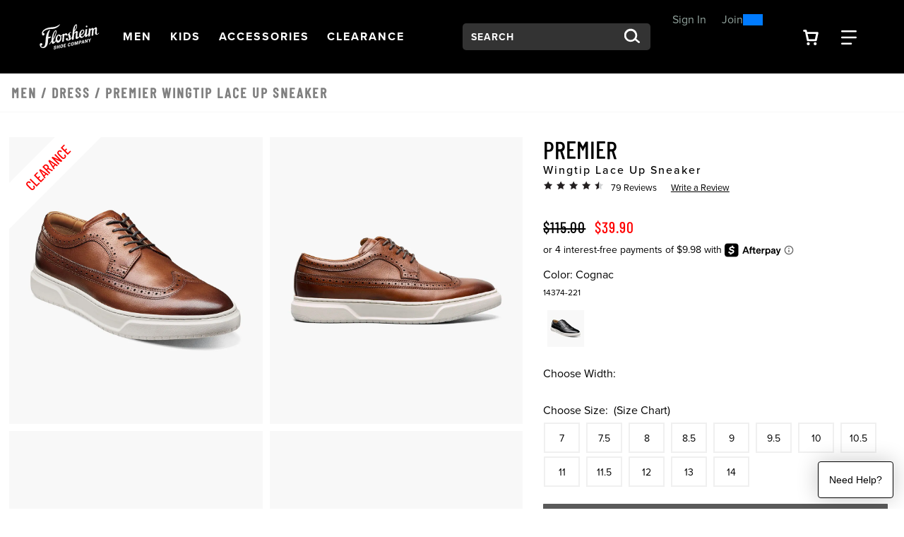

--- FILE ---
content_type: text/html;charset=UTF-8
request_url: https://www.florsheim.com/shop/style/14374-221.html?&selectionMethod=xSell&selectionSource=xSell&selectionPosition=3
body_size: 21410
content:
<!DOCTYPE html>
<html xmlns="http://www.w3.org/1999/xhtml" lang="en"><head id="j_idt7">
  
  <link defer="true" rel="canonical" href="https://www.florsheim.com/shop/style/14374.html" />

  <meta http-equiv="Content-Type" content="text/html; charset=utf-8" />
  <meta name="viewport" content="width=device-width, initial-scale=1" />
  <meta name="viewport" content="width=device-width, initial-scale=1.0, maximum-scale=1.0, user-scalable=0" />

  <title>Premier Wingtip Lace Up Sneaker
    Men’s Dress Shoes | Florsheim.com</title>
  <meta name="description" content="&lt;p&gt;One of the coolest shoes of the season, the Florsheim Premier Wingtip Lace Up Sneaker has an ultra-classic long wingtip design fused with an athletic sole. The hybrid casual shoe is perfect for the office and is also at home on the weekend or a night out.&lt;/p&gt;" />
  <meta name="keywords" />

  
  <meta property="og:title" content="Premier by Florsheim Shoes" />
  <meta property="og:type" content="product" />
  <meta property="og:url" content="https://www.florsheim.com/shop/style/14374-221.html" />
  <meta property="og:image" content="https://www.florsheim.com/shop/images/w520/14374-221.jpg" />
  <meta property="og:site_name" content="www.florsheim.com" />
  <meta property="og:price:amount" content="$115.00" />
  <meta property="og:price:currency" content="USD" />
  <meta property="fb:admins" content="" />
  <meta property="fb:app_id" content="196533837047205" />
  <meta property="og:description" content="Check out the Premier by Florsheim Shoes – designed for men who pay attention to the details and appreciate true craftsmanship. www.florsheim.com" />

  
  <link defer="true" rel="stylesheet" href="//stackpath.bootstrapcdn.com/bootstrap/4.5.0/css/bootstrap.min.css" integrity="sha384-9aIt2nRpC12Uk9gS9baDl411NQApFmC26EwAOH8WgZl5MYYxFfc+NcPb1dKGj7Sk" crossorigin="anonymous" media="all" />
  <link defer="true" rel="stylesheet" href="https://use.typekit.net/kow4blx.css" media="all" />
  <link defer="true" rel="stylesheet" href="resources/florsheim.min.css" media="all" />
  <link defer="true" rel="stylesheet" href="resources/head-foot.css" media="all" />
  <link defer="true" rel="stylesheet" href="resources/style.css" media="all" />
  <link defer="true" rel="stylesheet" href="./resources/css/swiper.css" media="all" />
  <link defer="true" rel="stylesheet" href="resources/loyalty.css" />

  
  <script src="//code.jquery.com/jquery-3.5.1.min.js" integrity="sha256-9/aliU8dGd2tb6OSsuzixeV4y/faTqgFtohetphbbj0=" crossorigin="anonymous"></script>

  
  <script src="./resources/js/swiper.js"></script>
  <script src="//cdn.bc0a.com/autopilot/f00000000114841/autopilot_sdk.js"></script>
  <script src="./resources/js/accessibility.js"></script>

  <script type="text/javascript">
    //<![CDATA[
    $(document).ready(function () {
      setAccessibility(false);
    });
    //]]>
  </script>
    <script src="resources/js/bloomreach.js"></script><script src="/shop/jakarta.faces.resource/faces.js.html?ln=jakarta.faces"></script></head><body>
<form id="style" name="style" method="post" action="/shop/styleDetail.html" enctype="application/x-www-form-urlencoded">
<input type="hidden" name="style" value="style" />
<html xmlns="http://www.w3.org/1999/xhtml">
    <script language="JavaScript" src="./resources/js/properties.js"></script>
    <script language="JavaScript" src="./resources/js/autoComplete.js"></script>
    <script language="JavaScript" src="./resources/js/accessibility.js"></script>
    <script language="JavaScript" src="./resources/js/topNav.js"></script><html xmlns="http://www.w3.org/1999/xhtml">
<script>
    !function (c, n, r, t) {
      if (!c[r]) {
        var i, d, p = [];
        d = "PROD" !== t &&
        t ? "STAGING" === t ? "https://cdn.gladly.qa/gladly/chat-sdk/widget.js" : t : "https://cdn.gladly.com/chat-sdk/widget.js", c[r] = {init: function () {
            i = arguments;
            var e = {then: function (t) {
                return p.push({type: "t", next: t}), e
              }, catch : function (t) {
                return p.push({type: "c", next: t}), e
              }};
            return e
          }}, c.__onHelpAppHostReady__ = function (t) {
          if (delete c.__onHelpAppHostReady__, (c[r] = t).loaderCdn = d, i)
            for (var e = t.init.apply(t, i), n = 0; n < p.length; n++) {
              var a = p[n];
              e = "t" === a.type ? e.then(a.next) : e.catch(a.next)
            }
        }, function insertScriptAtBeginning() {
				try {
    			var head = document.head || document.getElementsByTagName('head')[0]; // Find the head element
					var newScript = document.createElement('script');
					newScript.async = true;
					newScript.src = d + "?q=" + (new Date()).getTime();
		
          head.insertBefore(newScript, head.firstChild); // Insert the new script before the first child of head
				} catch (error) {
					console.error('Error inserting script:', error);
				}
		}()
			}
      }
    (window, document, 'Gladly', 'PROD')
  </script>

  <script>
    window.gladlyConfig = {
      appId: gladly.appId
    };
  </script>

</html><html xmlns="http://www.w3.org/1999/xhtml"><div id="style:bloomreach">
      <script type="text/javascript">
          function bloomreachEmail(validEmail) {
            exponea.identify({'email_id':validEmail});
            exponea.track('consent', {
              // you can add/adjust your own attributes here. Don't forget to change the category attribute.
              'action': "accept",
              'category': "email",
              'valid_until': "unlimited",
              'location': window.location.href,
              'data_source': "Weyco - Email Sign Up"
            });
						exponea.update({'email':validEmail});
          }
          
          function bloomreachSMS(phone, source) {
						var validSMS = formatPhone(phone);
						if (validSMS != null) {
							exponea.track('double_opt_in', {
								// you can add/adjust your own attributes here. Don't forget to change the category attribute.
								'action': "new",
								'phone': validSMS,
								'source': source,
								'consent_list': [ {
									action: "accept",
									category: "sms",
									valid_until: "unlimited"
								} ]
							});
							exponea.identify({'sms_id':validSMS});
							exponea.update({'phone':validSMS});
							return true;
						} else {
							return false;
						}
          }
					function formatPhone(phone) {
					phone = phone.split(' ').join('');
					phone = phone.split('(').join('');
					phone = phone.split(')').join('');
					phone = phone.split('-').join('');
					
					if (phone.length === 10) {
						return '+1' + phone;
					} else if (phone.startsWith('+1')) {
						return phone;
					} else if (phone.startsWith('1')) {
						return phone.replace('1', '+1');
					} else if (phone.startsWith('+')) {
						return phone.replace('+', '+1');
					} else {
						return null;
					}
				}

      </script>
        <script type="text/javascript">
          $(document).ready(function(){
            if ($("#UPC").val() != "") {
              skuView();
            }
          });
          window.onload = function(){
            if ($("#UPC").val() != "") {
              skuView();
            } else {
              styleView();
            }
          };
          
          function styleView() {
            var domain = window.location.hostname;
						var title = "Premier Wingtip Lace Up Sneaker"
            var price = 115.00;
            var salePrice = 39.90;
            var discount = 0;
            if (price != salePrice) {
              discount = price - salePrice;
              discount = Math.round(discount * 100)/100
            }
            exponea.track(
            'view_item', 
            {
              product_id: '14374-221',
              title: title,
              brand: 'Florsheim',
              source: 'xsell',
              
              price: salePrice,
              discount_value: discount,
              original_price: price,
              local_currency: 'USD',
              domain: domain,
              language: 'en'
            },
            function(){
              //successCallback
            },
            function(){
              //errorrCallback
            });  
          };
          
          function skuView() {
            var domain = window.location.hostname;
						var title = "Premier Wingtip Lace Up Sneaker"
            var price = 115.00;
            var salePrice = 39.90;
            var discount = 0;
            if (price != salePrice) {
              discount = price - salePrice;
              discount = Math.round(discount * 100)/100
            }
            exponea.track(
            'view_item', 
            {
              product_id: '14374-221',
              variant_id: '14374-221',
              title: title,
              brand: 'Florsheim',
              source: 'xsell',
              
              size: '',
              price: salePrice,
              discount_value: discount,
              original_price: price,
              local_currency: 'USD',
              domain: domain,
              language: 'en',
              stock_level: 1
            },
            function(){
              //successCallback
            },
            function(){
              //errorrCallback
            });  
          };
        </script>
    
    
      
      <script type="text/javascript">
        function cartAdded() {
          cart_update("add");
        };
    
        function cartRemoved() {
          cart_update("removed");
        };
        
        function cartUpdated(action) {
          cart_update("updated");
        };
    
        function cart_update(action) {
          var topCatName = "";
          var subCatName = "View All";
          var domain = window.location.hostname;
					var title = " "
          var price = 0;
          var salePrice = 0;
          var discount = 0;
          if (price != salePrice) {
            discount = price - salePrice;
            discount = Math.round(discount * 100)/100
          }
          
          exponea.track(
          'cart_update', 
          {
            action: action,
            
            brand: 'Florsheim',
            local_currency: 'USD',
            domain: domain,
            language: 'en',
            product_list: [],
            product_ids: [],
            variant_list: [],
            variant_ids: [],
            total_quantity: 0,
            total_price: 0.00
          },
          function(){
            //successCallback
            var formId = $("form").attr("id");
            $("#" + formId + "\\:btnSelectedCartLine").click();
            $("#" + formId + "\\:btnSelectedSearchProfile").click();
          },
          function(){
            //errorrCallback
          });  
        };
      </script><input id="style:btnSelectedCartLine" type="submit" name="style:btnSelectedCartLine" value="test" style="display:none;" onclick="mojarra.ab(this,event,'action','@this',0);return false" /><input id="style:btnSelectedSearchProfile" type="submit" name="style:btnSelectedSearchProfile" value="test" style="display:none;" onclick="mojarra.ab(this,event,'action','@this',0);return false" /></div>


</html>
    
    <script>
      var be_sdk_options = {'api.endpoint': 'https://ixf2-api.bc0a.com',
        'sdk.account': 'f00000000114841',
        'whitelist.parameter.list': 'ixf'
      };
      BEJSSDK.construct(be_sdk_options);
    </script>
    <script>
      $(document).ready(function () {
        $('#apPop .close').click(function (e) {
          e.preventDefault();

          $('#apMask').fadeOut(500);
          $('#apPop').fadeOut(500);
        });

        $('#apMask').click(function () {
          $(this).fadeOut(500);
          $('#apPop').fadeOut(500);
        });

      });

      function launchAP() {
        var maskHeight = $(document).height();
        var maskWidth = $(window).width();

        $('#apMask').css({'width': maskWidth, 'height': maskHeight});
        console.log($('#apMask').attr('style'));
        $('#apMask').fadeIn(500);
        $('#apMask').fadeTo("fast", 0.4);
        $('#apPop').fadeIn(500);
        console.log($('#apMask').attr('style'));

        var winH = $(window).height();
        var winW = $(window).width();
      }
    </script><html xmlns="http://www.w3.org/1999/xhtml">

<script>
  $(document).ready(function () {
    // Use delegation to initialize popover when element is clicked
    $(document).on('click', '[data-toggle="popover"]', function () {
      // Initialize it only if not already initialized
      if (!$(this).data('bs.popover')) {
        $(this).popover({
          html: true,
          container: '#wrapper-header',
          content: '<div class="checkout-alert"><div class="alert-title">Are you sure you want to leave checkout?</div><div class="alert-buttons d-flex flex-md-row flex-column justify-content-around"><a id="stayCheckout" class="btn btn-index stay" onclick="dismiss()">Stay In Checkout</a><a id="leaveCheckout" class="btn btn-index leave" href="/shop/index.html">Go To Home Page</a></div></div>'
        }).popover('show');
      }

      $('.overlay-leaving-cart').addClass('show');
    });

    // Hide overlay when popover is hidden
    $(document).on('hidden.bs.popover', '[data-toggle="popover"]', function () {
      $('.overlay-leaving-cart').removeClass('show');
    });
  });


  function dismiss() {
    // Dispose of the current popover
    $('.popover').popover('dispose');

    // Re-initialize the popover after disposing
    $('[data-toggle="popover"]').popover({
      html: true,
      container: '#wrapper-header',
      content: '<div class="checkout-alert"><div class="alert-title">Are you sure you want to leave checkout?</div><div class="alert-buttons d-flex flex-md-row flex-column justify-content-around"><a id="stayCheckout" class="btn btn-index stay" onclick="dismiss()">Stay In Checkout</a><a id="leaveCheckout" class="btn btn-index leave" href="/shop/index.html">Go To Home Page</a></div></div>'
    });
    $('.overlay-leaving-cart').removeClass('show'); // Fade out the overlay
  }
  // Use event delegation to attach handler to dynamically added button
  $(document).on('click', '#stayCheckout', function () {
    dismiss();
  });
</script>

</html>
      <a href="#content" class="sr-only">Skip to main content</a>
    <a href="/shop/accessibility.html" class="sr-only">Accessibility Statement</a>
    <header id="wrapper-header">
      <nav id="ss20-navigation-top" aria-label="Florsheim Categories" class="navbar px-xl-5 py-3 px-lg-3">
      
        <div class="col-lg-1 col-6 px-lg-0">
            <a href="/shop/index.html">
              <img class="img-fluid logo" src="resources/images/logo-white.svg" alt="Florsheim Shoes Logo" />
            </a>
        </div><html xmlns="http://www.w3.org/1999/xhtml">
<div class="col-4 d-none d-lg-flex flex-row justify-content-start">
    <a id="shoesNav" class="nav-link btn-navigation main-category-link" href="#" data-target="shoes" role="button">
      <span><span class="sr-only">Open</span> Men <span class="sr-only">Navigation</span>
      </span>
    </a>
    <a id="kidsShoesNav" class="nav-link btn-navigation main-category-link" href="#" data-target="kidsShoes" role="button">
      <span><span class="sr-only">Open</span> Kids <span class="sr-only">Navigation</span>
      </span>
    </a>
    <a id="accessoriesNav" class="nav-link btn-navigation main-category-link" href="#" data-target="accessories" role="button">
      <span><span class="sr-only">Open</span> Accessories <span class="sr-only">Navigation</span>
      </span>
    </a>
    <a id="clearanceNav" class="nav-link btn-navigation main-category-link" href="#" data-target="clearance" role="button">
      <span><span class="sr-only">Open</span> Clearance <span class="sr-only">Navigation</span>
      </span>
    </a>
</div>

<div class="col-6 d-lg-none">
  <div class="row">
    <div class="offset-md-8 col-md-2 offset-sm-6 col-sm-3 offset-4 col-4">
      <a id="cartBTNMobile" href="#" class="nav-icon btn-navigation text-center" aria-label="Your Shopping Cart Trigger" aria-expanded="false" data-target="#dropCheckout">
        <img class="icon open" alt="Search from your favorite styles" src="resources/images/shoppingCart.svg" />
        <img class="icon close-nav" alt="Search from your favorite styles" src="resources/images/navCloseX.svg" /><span id="style:badgeMobile" class="badge"></span>
        <span class="sr-only">View your shopping cart with 0 items.</span>
      </a>
    </div>
    <div class="col-md-2 col-sm-3 col-4">
      <a id="navBTNMobile" href="#" class="nav-icon btn-navigation text-center" aria-label="Category Navigation Trigger" aria-expanded="false" data-target="#dropNavigation">
        <img class="icon open" alt="Search from your favorite styles" src="resources/images/navBars.svg" />
        <img class="icon close-nav mt-1" alt="Search from your favorite styles" src="resources/images/navCloseX.svg" />
        <span class="sr-only">Find what you are looking for with our navigation</span>
      </a>
    </div>
  </div>
</div>

<div class="col-xl-3 col-lg-2 offset-lg-1 col-12 my-lg-0 my-4"><html xmlns="http://www.w3.org/1999/xhtml">

  
  <div id="dropSearch">
    <div class="search-box"><label for="style:txtSearchbox" class="sr-only">Search:</label><input id="style:txtSearchbox" type="text" name="style:txtSearchbox" autocomplete="off" value="Search" class="form-control" onfocus="if (this.value == 'Search')                              this.value = '';" onkeydown="faces.util.chain(this,event,'setAutoFlag(\'free\');                      if (event.keyCode !== 40) {                      return false;                      }','mojarra.ab(this,event,\'keydown\',0,0,{\'onevent\':selectDropDown})')" onkeyup="faces.util.chain(this,event,'if (event.keyCode === 40) {                      return false;                      }','mojarra.ab(this,event,\'keyup\',\'style:txtSearchbox\',\'style:suggestList\',{\'onevent\':function(data) { if (data.status === \'success\') {  } }})')" title="Search" /><input id="style:textSrc" type="hidden" name="style:textSrc" value="" /><a id="style:searchButton" href="#" onclick="mojarra.ab(this,event,'action','style:txtSearchbox style:textSrc',0);return false" class="search-box-submit">
        <img class="icon" alt="Search from your favorite styles" src="resources/images/search.svg" /></a>
      <div class="auto-complete-section" style="display: none;">
        <div class="close-autocomplete">
          <img src="resources/images/navCloseX-dark.svg" alt="Close Autocomplete" class="icon sm" />  
        </div><div id="style:suggestList" class="searchSuggestions"></div>
          <div id="topSearches" class=""><div id="style:topSellList">
              <span class="searchText">Top Searches</span>
              
              <ul id="topList" class="nav flex-column">
                  <a href="#" onclick="preformTopSearch('Dress Shoe')">
                    <li>Dress Shoe
                    </li>
                  </a>
                  <a href="#" onclick="preformTopSearch('Loafers')">
                    <li>Loafers
                    </li>
                  </a>
                  <a href="#" onclick="preformTopSearch('Boots')">
                    <li>Boots
                    </li>
                  </a>
                  <a href="#" onclick="preformTopSearch('Comfortech')">
                    <li>Comfortech
                    </li>
                  </a>
                  <a href="#" onclick="preformTopSearch('Sneakers')">
                    <li>Sneakers
                    </li>
                  </a>
              </ul></div>
          </div>        
      </div>
    </div>
    <script>
  $(document).ready(function () {
  var formId = $("form").attr("id");
  var inputId = "#" + formId + "\\:txtSearchbox";
  var buttonId = "#" + formId + "\\:searchButton";
  var panelOpen = false;

  // Named focus handler for input
  function inputFocusHandler() {
    if (!panelOpen) {
      $(".auto-complete-section").fadeIn(200);
      $("#nav-mask").fadeIn();
      panelOpen = true;

      // Move focus to panel for screen reader
      $(".auto-complete-section")[0].focus();
    }
  }

  // Attach input focus handler
  $(inputId).on("focus.autocomplete", inputFocusHandler);

  // Enter submits search
  $(inputId).on("keydown", function (ev) {
    if (ev.keyCode === 13) {
      ev.preventDefault();
      $(buttonId).click();
    }
  });

  // Close button
  $(document).on("click", ".close-autocomplete", function (e) {
    e.stopPropagation(); // prevent click outside logic

    // Temporarily remove input focus handler to prevent reopen
    $(inputId).off("focus.autocomplete");

    $(".auto-complete-section").fadeOut(200);
    $("#nav-mask").fadeOut();
    panelOpen = false;

    // Return focus to input after fade
    setTimeout(function () {
      $(inputId).focus();
      // Reattach focus handler
      $(inputId).on("focus.autocomplete", inputFocusHandler);
    }, 10);
  });

  // ESC key closes panel
  $(document).on("keydown", function (e) {
    if (e.key === "Escape" && panelOpen) {
      $(".auto-complete-section").fadeOut(200);
      $("#nav-mask").fadeOut();
      panelOpen = false;
      $(inputId).focus();
    }
  });

  // Click outside panel closes it
  $(document).on("mousedown", function (event) {
    var $target = $(event.target);
    var $panel = $(".auto-complete-section");

    if (
      panelOpen &&
      !$target.closest(".auto-complete-section").length &&
      !$target.is(inputId) &&
      !$target.closest(inputId).length
    ) {
      $panel.fadeOut(200);
      $("#nav-mask").fadeOut();
      panelOpen = false;
      // Do NOT focus input here to avoid flash open
    }
  });
});

// Top search click handler
function preformTopSearch(term) {
  var formId = $("form").attr("id");
  $("#" + formId + "\\:textSrc").val("topTerms");

  var inputId = "#" + formId + "\\:txtSearchbox";
  var buttonId = "#" + formId + "\\:searchButton";

  $(inputId).val(term);
  $(buttonId).click();
}


    </script>
  </div>
</html>
</div>
<div class="col-xl-2 col-lg-3 pl-xl-3">
  
  <div id="loyaltyNavigation" class="nav-loyalty d-lg-block d-none"><html xmlns="http://www.w3.org/1999/xhtml">
      <div class="d-flex align-items-center">
        
        <span class="nav-loyalty-links"><a href="/shop/customers/accountLogin.html">Sign In</a> or <a href="/shop/customers/rewards.html">Join</a></span>
        <input id="available-points" class="d-none" type="text" value="0" />
        
        <div id="progress" class="progress-bar">
          <div class="progress">
            <div class="progress-label progress-label-behind">0</div>
            <div class="progress-label  progress-label-behind">300</div>
          </div>
        </div>
      </div>
      
      <div class="nav-loyalty-detail">
        Spend $300, Get a $25 Reward
      </div>

    <script src="resources/js/loyaltyprogress.js"></script>
</html>
  </div>
</div>
<div class="col-1  d-lg-flex d-none align-items-center justify-content-center">
  <a id="cartBTN" href="#" class="nav-icon btn-navigation text-center pr-3" aria-label="Your Shopping Cart Trigger" aria-expanded="false" data-target="#dropCheckout">
    <img class="icon open" alt="Search from your favorite styles" src="resources/images/shoppingCart.svg" />
    <img class="icon close-nav" alt="Search from your favorite styles" src="resources/images/navCloseX.svg" /><span id="style:badgeDesktop" class="badge mr-lg-1"></span>
    <span class="sr-only">View your shopping cart with 0 items.</span>
  </a>
    <a id="navBTN" href="#" class="nav-icon nav-link btn-navigation text-center" aria-label="Category Navigation Trigger" aria-expanded="false" data-target="#dropNavigation">
    <img class="icon open" alt="Search from your favorite styles" src="resources/images/navBars.svg" />
    <img class="icon close-nav mt-1" alt="Search from your favorite styles" src="resources/images/navCloseX.svg" />
    <span class="sr-only">Find what you are looking for with our navigation</span>
  </a>
</div>
</html>
      </nav> 
    </header><html xmlns="http://www.w3.org/1999/xhtml">
  <script language="JavaScript" src="./resources/js/autoComplete.js"></script>
  
  <div id="ss22-navigation" class="container-fluid" tabindex="-1">
    <div class="row"> 
       
      <div id="loyaltyNavigation" class="nav-loyalty d-lg-none col-12">
        <div class="border-bottom"><html xmlns="http://www.w3.org/1999/xhtml">
      <div class="d-flex align-items-center">
        
        <span class="nav-loyalty-links"><a href="/shop/customers/accountLogin.html">Sign In</a> or <a href="/shop/customers/rewards.html">Join</a></span>
        <input id="available-points" class="d-none" type="text" value="0" />
        
        <div id="progress" class="progress-bar">
          <div class="progress">
            <div class="progress-label progress-label-behind">0</div>
            <div class="progress-label  progress-label-behind">300</div>
          </div>
        </div>
      </div>
      
      <div class="nav-loyalty-detail">
        Spend $300, Get a $25 Reward
      </div>

    <script src="resources/js/loyaltyprogress.js"></script>
</html>
         </div>
      </div>
      
      <div id="dropNavigation" class="col-xl-7 col-lg-8 offset-xl-2 offset-lg-1 panel">
        <div class="row">
          <div class="col-xl-7 col-lg-8">
            <ul id="mobileAccordion" class="nav dropNav border-bottom justify-content-around">
              <hr class="underline" />
                <li id="shoesColumn" class="nav-item category-columns text-lg-left" data-image="SS23-FL-Nav-shoes"> 
                   
                  <a id="shoesTitleMobile" class="topCategory nav-link mobile mb-2 d-inline-block d-lg-none font-weight-bold" data-target="#shoesSubMenu" data-toggle="collapse">Men <span class="sr-only">Click to view all Men products</span></a>
                  <ul id="shoesSubMenu" class="collapse d-lg-none category-list" data-parent="#mobileAccordion"><html xmlns="http://www.w3.org/1999/xhtml">
    <li class="nav-item">
        <a class="subCategory nav-link py-0" href="/shop/styles/shoes/newArrivals/page0.html?pt_asset=SubMenunewArrivals">
          New Arrivals
        </a>
    </li>
    <li class="nav-item">
        <a class="subCategory nav-link py-0" href="/shop/styles/shoes/dress/page0.html?pt_asset=SubMenudress">
          Dress
        </a>
    </li>
    <li class="nav-item">
        <a class="subCategory nav-link py-0" href="/shop/styles/shoes/casual/page0.html?pt_asset=SubMenucasual">
          Casual
        </a>
    </li>
    <li class="nav-item">
        <a class="subCategory nav-link py-0" href="/shop/styles/shoes/boots/page0.html?pt_asset=SubMenuboots">
          Boots
        </a>
    </li>
    <li class="nav-item">
        <a class="subCategory nav-link py-0" href="/shop/styles/shoes/imperial/page0.html?pt_asset=SubMenuimperial">
          Imperial
        </a>
    </li>
    <li class="nav-item">
        <a class="subCategory nav-link py-0" href="/shop/styles/shoes/comfortech/page0.html?pt_asset=SubMenucomfortech">
          Comfortech
        </a>
    </li>
    <li class="nav-item">
        <a class="subCategory nav-link py-0" href="/shop/styles/shoes/safety/page0.html?pt_asset=SubMenusafety">
          Safety/Work
        </a>
    </li>
    <li class="nav-item">
        <a class="subCategory nav-link py-0" href="/shop/styles/shoes/topSellers/page0.html?pt_asset=SubMenutopSellers">
          Top Sellers
        </a>
    </li>
    <li class="nav-item">
        <a class="subCategory nav-link py-0" href="/shop/styles/shoes/wingtips/page0.html?pt_asset=SubMenuwingtips">
          Wingtips
        </a>
    </li>
    <li class="nav-item">
        <a class="subCategory nav-link py-0" href="/shop/styles/shoes/hybrids/page0.html?pt_asset=SubMenuhybrids">
          Hybrids
        </a>
    </li>
    <li class="nav-item">
        <a class="subCategory nav-link py-0" href="/shop/styles/shoes/italian/page0.html?pt_asset=SubMenuitalian">
          Italian Collection
        </a>
    </li>
    <li class="nav-item">
        <a class="subCategory nav-link py-0" href="/shop/styles/shoes/sneakers/page0.html?pt_asset=SubMenusneakers">
          Sneakers
        </a>
    </li>
    <li class="nav-item">
        <a class="subCategory nav-link py-0" href="/shop/styles/shoes/loafers/page0.html?pt_asset=SubMenuloafers">
          Loafers
        </a>
    </li>
    <li class="nav-item">
        <a class="subCategory nav-link py-0" href="/shop/styles/shoes/promoShoes/page0.html?pt_asset=SubMenupromoShoes">
          The Horween Collection
        </a>
    </li>
  <li class="nav-item mt-1">
    <a class="viewAll subCategory nav-link font-weight-bold" href="/shop/styles/shoes/viewAll/page0.html?pt_asset=SubMenuViewAllshoes">
      View All <span class="sr-only">Men</span>
    </a>
  </li>
</html>
                  </ul>
                   
                  <a id="shoesTitle" href="/shop/styles/shoes/viewAll/page0.html?pt_asset=SubMenuViewAllshoes" class="topCategory font-weight-bold nav-link mb-1 d-none d-lg-inline-block topCat-underline text-uppercase">Men <span class="sr-only">Click to view all Men products</span> </a>
                  <ul id="shoesSubMenu" class="nav flex-column d-none d-lg-flex" aria-label="shoes Sub Categories" aria-expanded="true"><html xmlns="http://www.w3.org/1999/xhtml">
    <li class="nav-item">
        <a class="subCategory nav-link py-0" href="/shop/styles/shoes/newArrivals/page0.html?pt_asset=SubMenunewArrivals">
          New Arrivals
        </a>
    </li>
    <li class="nav-item">
        <a class="subCategory nav-link py-0" href="/shop/styles/shoes/dress/page0.html?pt_asset=SubMenudress">
          Dress
        </a>
    </li>
    <li class="nav-item">
        <a class="subCategory nav-link py-0" href="/shop/styles/shoes/casual/page0.html?pt_asset=SubMenucasual">
          Casual
        </a>
    </li>
    <li class="nav-item">
        <a class="subCategory nav-link py-0" href="/shop/styles/shoes/boots/page0.html?pt_asset=SubMenuboots">
          Boots
        </a>
    </li>
    <li class="nav-item">
        <a class="subCategory nav-link py-0" href="/shop/styles/shoes/imperial/page0.html?pt_asset=SubMenuimperial">
          Imperial
        </a>
    </li>
    <li class="nav-item">
        <a class="subCategory nav-link py-0" href="/shop/styles/shoes/comfortech/page0.html?pt_asset=SubMenucomfortech">
          Comfortech
        </a>
    </li>
    <li class="nav-item">
        <a class="subCategory nav-link py-0" href="/shop/styles/shoes/safety/page0.html?pt_asset=SubMenusafety">
          Safety/Work
        </a>
    </li>
    <li class="nav-item">
        <a class="subCategory nav-link py-0" href="/shop/styles/shoes/topSellers/page0.html?pt_asset=SubMenutopSellers">
          Top Sellers
        </a>
    </li>
    <li class="nav-item">
        <a class="subCategory nav-link py-0" href="/shop/styles/shoes/wingtips/page0.html?pt_asset=SubMenuwingtips">
          Wingtips
        </a>
    </li>
    <li class="nav-item">
        <a class="subCategory nav-link py-0" href="/shop/styles/shoes/hybrids/page0.html?pt_asset=SubMenuhybrids">
          Hybrids
        </a>
    </li>
    <li class="nav-item">
        <a class="subCategory nav-link py-0" href="/shop/styles/shoes/italian/page0.html?pt_asset=SubMenuitalian">
          Italian Collection
        </a>
    </li>
    <li class="nav-item">
        <a class="subCategory nav-link py-0" href="/shop/styles/shoes/sneakers/page0.html?pt_asset=SubMenusneakers">
          Sneakers
        </a>
    </li>
    <li class="nav-item">
        <a class="subCategory nav-link py-0" href="/shop/styles/shoes/loafers/page0.html?pt_asset=SubMenuloafers">
          Loafers
        </a>
    </li>
    <li class="nav-item">
        <a class="subCategory nav-link py-0" href="/shop/styles/shoes/promoShoes/page0.html?pt_asset=SubMenupromoShoes">
          The Horween Collection
        </a>
    </li>
  <li class="nav-item mt-1">
    <a class="viewAll subCategory nav-link font-weight-bold" href="/shop/styles/shoes/viewAll/page0.html?pt_asset=SubMenuViewAllshoes">
      View All <span class="sr-only">Men</span>
    </a>
  </li>
</html>
                  </ul>
                </li>
                <li id="kidsShoesColumn" class="nav-item category-columns text-lg-left" data-image="SS23-FL-Nav-kidsShoes"> 
                   
                  <a id="kidsShoesTitleMobile" class="topCategory nav-link mobile mb-2 d-inline-block d-lg-none font-weight-bold" data-target="#kidsShoesSubMenu" data-toggle="collapse">Kids <span class="sr-only">Click to view all Kids products</span></a>
                  <ul id="kidsShoesSubMenu" class="collapse d-lg-none category-list" data-parent="#mobileAccordion"><html xmlns="http://www.w3.org/1999/xhtml">
    <li class="nav-item">
        <a class="subCategory nav-link py-0" href="/shop/styles/kidsShoes/kidsCasual/page0.html?pt_asset=SubMenukidsCasual">
          Kids Casual
        </a>
    </li>
    <li class="nav-item">
        <a class="subCategory nav-link py-0" href="/shop/styles/kidsShoes/kidsDress/page0.html?pt_asset=SubMenukidsDress">
          Kids Dress
        </a>
    </li>
    <li class="nav-item">
        <a class="subCategory nav-link py-0" href="/shop/styles/kidsShoes/kidsUniform/page0.html?pt_asset=SubMenukidsUniform">
          Kids Uniform
        </a>
    </li>
  <li class="nav-item mt-1">
    <a class="viewAll subCategory nav-link font-weight-bold" href="/shop/styles/kidsShoes/viewAll/page0.html?pt_asset=SubMenuViewAllkidsShoes">
      View All <span class="sr-only">Kids</span>
    </a>
  </li>
</html>
                  </ul>
                   
                  <a id="kidsShoesTitle" href="/shop/styles/kidsShoes/viewAll/page0.html?pt_asset=SubMenuViewAllkidsShoes" class="topCategory font-weight-bold nav-link mb-1 d-none d-lg-inline-block topCat-underline text-uppercase">Kids <span class="sr-only">Click to view all Kids products</span> </a>
                  <ul id="kidsShoesSubMenu" class="nav flex-column d-none d-lg-flex" aria-label="kidsShoes Sub Categories" aria-expanded="true"><html xmlns="http://www.w3.org/1999/xhtml">
    <li class="nav-item">
        <a class="subCategory nav-link py-0" href="/shop/styles/kidsShoes/kidsCasual/page0.html?pt_asset=SubMenukidsCasual">
          Kids Casual
        </a>
    </li>
    <li class="nav-item">
        <a class="subCategory nav-link py-0" href="/shop/styles/kidsShoes/kidsDress/page0.html?pt_asset=SubMenukidsDress">
          Kids Dress
        </a>
    </li>
    <li class="nav-item">
        <a class="subCategory nav-link py-0" href="/shop/styles/kidsShoes/kidsUniform/page0.html?pt_asset=SubMenukidsUniform">
          Kids Uniform
        </a>
    </li>
  <li class="nav-item mt-1">
    <a class="viewAll subCategory nav-link font-weight-bold" href="/shop/styles/kidsShoes/viewAll/page0.html?pt_asset=SubMenuViewAllkidsShoes">
      View All <span class="sr-only">Kids</span>
    </a>
  </li>
</html>
                  </ul>
                </li>
                <li id="accessoriesColumn" class="nav-item category-columns text-lg-left" data-image="SS23-FL-Nav-accessories"> 
                   
                  <a id="accessoriesTitleMobile" class="topCategory nav-link mobile mb-2 d-inline-block d-lg-none font-weight-bold" data-target="#accessoriesSubMenu" data-toggle="collapse">Accessories <span class="sr-only">Click to view all Accessories products</span></a>
                  <ul id="accessoriesSubMenu" class="collapse d-lg-none category-list" data-parent="#mobileAccordion"><html xmlns="http://www.w3.org/1999/xhtml">
    <li class="nav-item">
        <a class="subCategory nav-link py-0" href="/shop/styles/accessories/belts/page0.html?pt_asset=SubMenubelts">
          Belts
        </a>
    </li>
    <li class="nav-item">
        <a class="subCategory nav-link py-0" href="/shop/styles/accessories/socks/page0.html?pt_asset=SubMenusocks">
          Socks
        </a>
    </li>
    <li class="nav-item">
        <a class="subCategory nav-link py-0" href="/shop/styles/accessories/bags/page0.html?pt_asset=SubMenubags">
          Bags
        </a>
    </li>
    <li class="nav-item">
        <a class="subCategory nav-link py-0" href="/shop/styles/accessories/shoeCare/page0.html?pt_asset=SubMenushoeCare">
          Shoe Care
        </a>
    </li>
    <li class="nav-item">
        <a class="subCategory nav-link py-0" href="/shop/styles/accessories/wallets/page0.html?pt_asset=SubMenuwallets">
          Wallets
        </a>
    </li>
    <li class="nav-item">
        <a class="subCategory nav-link py-0" href="/shop/styles/accessories/insoles/page0.html?pt_asset=SubMenuinsoles">
          Insoles
        </a>
    </li>
    <li class="nav-item">
        <a class="subCategory nav-link py-0" href="/shop/styles/accessories/travelEssentials/page0.html?pt_asset=SubMenutravelEssentials">
          Travel Essentials
        </a>
    </li>
    <li class="nav-item">
        <a class="subCategory nav-link py-0" href="/shop/styles/accessories/hats/page0.html?pt_asset=SubMenuhats">
          Hats
        </a>
    </li>
    <a class="subCategory nav-link py-0" href="/shop/style/FLGC-998.html?pt_asset=SubMenuGiftCards">Gift Cards</a>
  <li class="nav-item mt-1">
    <a class="viewAll subCategory nav-link font-weight-bold" href="/shop/styles/accessories/viewAll/page0.html?pt_asset=SubMenuViewAllaccessories">
      View All <span class="sr-only">Accessories</span>
    </a>
  </li>
</html>
                  </ul>
                   
                  <a id="accessoriesTitle" href="/shop/styles/accessories/viewAll/page0.html?pt_asset=SubMenuViewAllaccessories" class="topCategory font-weight-bold nav-link mb-1 d-none d-lg-inline-block topCat-underline text-uppercase">Accessories <span class="sr-only">Click to view all Accessories products</span> </a>
                  <ul id="accessoriesSubMenu" class="nav flex-column d-none d-lg-flex" aria-label="accessories Sub Categories" aria-expanded="true"><html xmlns="http://www.w3.org/1999/xhtml">
    <li class="nav-item">
        <a class="subCategory nav-link py-0" href="/shop/styles/accessories/belts/page0.html?pt_asset=SubMenubelts">
          Belts
        </a>
    </li>
    <li class="nav-item">
        <a class="subCategory nav-link py-0" href="/shop/styles/accessories/socks/page0.html?pt_asset=SubMenusocks">
          Socks
        </a>
    </li>
    <li class="nav-item">
        <a class="subCategory nav-link py-0" href="/shop/styles/accessories/bags/page0.html?pt_asset=SubMenubags">
          Bags
        </a>
    </li>
    <li class="nav-item">
        <a class="subCategory nav-link py-0" href="/shop/styles/accessories/shoeCare/page0.html?pt_asset=SubMenushoeCare">
          Shoe Care
        </a>
    </li>
    <li class="nav-item">
        <a class="subCategory nav-link py-0" href="/shop/styles/accessories/wallets/page0.html?pt_asset=SubMenuwallets">
          Wallets
        </a>
    </li>
    <li class="nav-item">
        <a class="subCategory nav-link py-0" href="/shop/styles/accessories/insoles/page0.html?pt_asset=SubMenuinsoles">
          Insoles
        </a>
    </li>
    <li class="nav-item">
        <a class="subCategory nav-link py-0" href="/shop/styles/accessories/travelEssentials/page0.html?pt_asset=SubMenutravelEssentials">
          Travel Essentials
        </a>
    </li>
    <li class="nav-item">
        <a class="subCategory nav-link py-0" href="/shop/styles/accessories/hats/page0.html?pt_asset=SubMenuhats">
          Hats
        </a>
    </li>
    <a class="subCategory nav-link py-0" href="/shop/style/FLGC-998.html?pt_asset=SubMenuGiftCards">Gift Cards</a>
  <li class="nav-item mt-1">
    <a class="viewAll subCategory nav-link font-weight-bold" href="/shop/styles/accessories/viewAll/page0.html?pt_asset=SubMenuViewAllaccessories">
      View All <span class="sr-only">Accessories</span>
    </a>
  </li>
</html>
                  </ul>
                </li>
                <li id="clearanceColumn" class="nav-item category-columns text-lg-left" data-image="SS23-FL-Nav-clearance"> 
                   
                  <a id="clearanceTitleMobile" class="topCategory nav-link mobile mb-2 d-inline-block d-lg-none font-weight-bold" data-target="#clearanceSubMenu" data-toggle="collapse">Clearance <span class="sr-only">Click to view all Clearance products</span></a>
                  <ul id="clearanceSubMenu" class="collapse d-lg-none category-list" data-parent="#mobileAccordion"><html xmlns="http://www.w3.org/1999/xhtml">
    <li class="nav-item">
        <a class="subCategory nav-link py-0" href="/shop/styles/clearance/clearanceMens/page0.html?pt_asset=SubMenuclearanceMens">
          Men's Clearance
        </a>
    </li>
    <li class="nav-item">
        <a class="subCategory nav-link py-0" href="/shop/styles/clearance/clearanceKids/page0.html?pt_asset=SubMenuclearanceKids">
          Kids Clearance
        </a>
    </li>
    <li class="nav-item">
        <a class="subCategory nav-link py-0" href="/shop/styles/clearance/lastPairs/page0.html?pt_asset=SubMenulastPairs">
          Last Pairs
        </a>
    </li>
    <li class="nav-item">
        <a class="subCategory nav-link py-0" href="/shop/styles/clearance/factorySeconds/page0.html?pt_asset=SubMenufactorySeconds">
          Factory Seconds
        </a>
    </li>
  <li class="nav-item mt-1">
    <a class="viewAll subCategory nav-link font-weight-bold" href="/shop/styles/clearance/viewAll/page0.html?pt_asset=SubMenuViewAllclearance">
      View All <span class="sr-only">Clearance</span>
    </a>
  </li>
</html>
                  </ul>
                   
                  <a id="clearanceTitle" href="/shop/styles/clearance/viewAll/page0.html?pt_asset=SubMenuViewAllclearance" class="topCategory font-weight-bold nav-link mb-1 d-none d-lg-inline-block topCat-underline text-uppercase">Clearance <span class="sr-only">Click to view all Clearance products</span> </a>
                  <ul id="clearanceSubMenu" class="nav flex-column d-none d-lg-flex" aria-label="clearance Sub Categories" aria-expanded="true"><html xmlns="http://www.w3.org/1999/xhtml">
    <li class="nav-item">
        <a class="subCategory nav-link py-0" href="/shop/styles/clearance/clearanceMens/page0.html?pt_asset=SubMenuclearanceMens">
          Men's Clearance
        </a>
    </li>
    <li class="nav-item">
        <a class="subCategory nav-link py-0" href="/shop/styles/clearance/clearanceKids/page0.html?pt_asset=SubMenuclearanceKids">
          Kids Clearance
        </a>
    </li>
    <li class="nav-item">
        <a class="subCategory nav-link py-0" href="/shop/styles/clearance/lastPairs/page0.html?pt_asset=SubMenulastPairs">
          Last Pairs
        </a>
    </li>
    <li class="nav-item">
        <a class="subCategory nav-link py-0" href="/shop/styles/clearance/factorySeconds/page0.html?pt_asset=SubMenufactorySeconds">
          Factory Seconds
        </a>
    </li>
  <li class="nav-item mt-1">
    <a class="viewAll subCategory nav-link font-weight-bold" href="/shop/styles/clearance/viewAll/page0.html?pt_asset=SubMenuViewAllclearance">
      View All <span class="sr-only">Clearance</span>
    </a>
  </li>
</html>
                  </ul>
                </li>
            </ul>
          </div>
          <div class="col-xl-5 col-lg-4 pr-4 pl-4 d-none d-lg-block"> <a href="/shop/styles/shoes/newArrivals/page0.html"> <img id="navigationBannerStatic" class="img-fluid mb-3" src="/shop/index/FW25-FL-Nav.jpg" alt="Image features the Norwalk Wingtip in Cognac." /> </a>
            <p class="navigationBannerCaption">From sharp, timeless dress shoes to versatile casuals and innovative sneakers, our latest collection blends modern style with unmatched comfort.</p>
          </div>
        </div>
      </div>
      <div id="dropCheckout" class="col-lg-6 offset-lg-2 panel border-bottom">
        <div class="row cartPopUp">
  	<script>
			function skuRemoved(data) {
				if (data.status === "success") {
					if (true) {
						cartRemoved();
					}
				};
			};
		</script><div id="style:shoppingCart" class="container popUpCart">
      <div class="row">
        <div class="col-12 mb-3 d-flex flex-column justify-content-between flex-wrap"> 
          <span class="text-uppercase" id="cart-heading">Cart</span>
        </div>
        <div id="cart-items" class="col-12 p-0">
          <hr class="hrBlack" />
            <div class="row py-2">
              <div class="col-12"> <span>Your cart is empty.</span> </div>
            </div>
          <div id="#ss22-navigation">
            <hr class="hrBlack" /><div class="row moreLess" style="display: none;">
              <div id="showMoreHeader" class="col-12"> View more items <img src="resources/images/arrow-checkout3.png" /> </div>
              <div id="showLessHeader" class="col-12 hide"> View fewer items <img src="resources/images/arrow-checkout3.png" /> </div>
              <div class="col-12">
                <hr class="hrBlack" />
              </div>
              <script type="text/javascript">
                var refreshed;
                if (!refreshed) {
                  $(".hiddenLinesHeader").css("display", "none");
                } else {
                  $("#showMoreHeader").addClass("hide");
                  $("#showLessHeader").removeClass("hide");
                }
                $("#showMoreHeader").click(function () {
                  $("#showMoreHeader").addClass("hide");
                  $("#showLessHeader").removeClass("hide");
                  $(".hiddenLinesHeader").show("slow", "swing");
                  refreshed = true;
                });
                $("#showLessHeader").click(function () {
                  $("#showMoreHeader").removeClass("hide");
                  $("#showLessHeader").addClass("hide");
                  $(".hiddenLinesHeader").hide("slow", "swing");
                  refreshed = false;
                });
              </script></div>
          </div>
        </div>
        <div class="col-12 mt-3" style="padding: 0; letter-spacing: 2px;">
        </div>
        <div class="col-12 subtotal d-flex mb-2"><span class="text-uppercase">Subtotal </span><span class="text-uppercase ml-auto">$0.00</span>
        </div>
 
        <div class="offset-lg-4 col-lg-4 col-12 checkoutBTN mb-3"><a href="/shop/shoppingCart.html?pt_asset=checkoutDrop" class="d-block btn btn-secondary text-uppercase">Checkout</a>
          <div id="SkipCartAB" class="d-none"><input id="style:btnCheckoutDropDown" type="submit" name="style:btnCheckoutDropDown" value="Checkout" class="btn btn-secondary text-uppercase mb-2" onclick="return checkCart()" />
            <div id="emptyCartMsgDrop" style="display:none;color:red;">
              Your cart is empty!
            </div>
          </div>
          <script>
            function checkCart() {
              var cartIsEmpty = true;
              if (cartIsEmpty) {
                document.getElementById('emptyCartMsgDrop').style.display = 'block';
                return false; // Prevent form submission
              }
              return true; // Allow form submission
            }

            // Add event listener to prevent form submission on "enter" key press
            document.addEventListener('keydown', function (event) {
              if (event.key === 'Enter') {
                event.preventDefault(); // Prevent default form submission behavior
              }
            });
          </script>
        </div>
         
      </div></div>
        </div>
      </div>
      <div class="col-1 border-left"><html xmlns="http://www.w3.org/1999/xhtml">

  
  <div id="static-guide" class="col-12 mb-4 d-none d-lg-block">
    <ul class="subNav flex-row justify-content-center text-uppercase">
      <li class="nav-item">
          <a class="text-uppercase nav-link" href="/shop/customers/accountLogin.html?pt_asset=SubMenuAccountLogin">

            Sign In
          </a>
      </li>
      <li class="nav-item">
        <a class="nav-link" href="/shop/storeLocator.html?pt_asset=SubMenuStoreLocator">Store Locator</a>
      </li>
      <li class="nav-item">
        <a class="nav-link" href="/shop/contactUs.html?pt_asset=SubMenuContactUs">Contact Us</a>
      </li>
      <li class="nav-item">
        <a class="nav-link" href="/shop/aboutUs.html?pt_asset=SubMenuOurStory">Our Story</a>
      </li>
      <li class="nav-item">
        <a class="nav-link" href="/shop/styleguide.html?pt_asset=SubMenuStyleTips">Style Guide</a>
      </li>
      <li class="nav-item">
        <a class="nav-link" href="/shop/style/FLGC-998.html?pt_asset=SubMenuGiftCards">Gift Cards</a>
      </li>
    </ul>
  </div>
</html>
      </div>
    </div>
    <div class="row"> 
      
      <div id="static-guide-mobile" class="col-12 d-lg-none">
        <ul class="nav flex-column text-uppercase">
          <li class="nav-item"> <a class="text-uppercase nav-link" href="/shop/customers/accountLogin.html?pt_asset=SubMenuSignIn"> Sign In </a>
          </li>
          <li class="nav-item"> <a class="nav-link" href="/shop/storeLocator.html?pt_asset=SubMenuStoreLocator">Store Locator</a> </li>
          <li class="nav-item"> <a class="nav-link" href="/shop/contactUs.html?pt_asset=SubMenuContactUs">Contact Us</a> </li>
          <li class="nav-item"> <a class="nav-link" href="/shop/aboutUs.html?pt_asset=SubMenuOurStory">Our Story</a> </li>
          <li class="nav-item"> <a class="nav-link" href="/shop/styleguide.html?pt_asset=SubMenuStyleTips">Style Guide</a> </li>
          <li class="nav-item"> <a class="nav-link" href="/shop/style/FLGC-998.html?pt_asset=subMenuGiftCards">Gift Cards</a> </li>
        </ul>
         
      </div>
    </div>
  </div>
  <div id="nav-mask"></div>
  <script>

      function showFullMenu() {
        $('#ss22-navigation').fadeIn(200, showNavMask);
        $('#wrapper-header').addClass('appear');
      }
      function hideFullMenu() {
        $('#ss22-navigation').fadeOut(200, hideNavMask);
        $('#wrapper-header').removeClass('appear');
      }
    </script>
</html>
    
    <div id="mask2" onclick="closeMask()"></div>
</html><html xmlns="http://www.w3.org/1999/xhtml">	
  	
  

  
  <style>
    #disclosure .modal-dialog {
      height: auto !important;
    }
  </style>
    <div id="disclosure" class="modal disclosure">
      <div class="modal-dialog disclosure">
        <div class="modal-content disclosure">
          <div class="modal-header disclosure">
            <span class="modal-title disclosure">We use technology on our site, including session replay software, to learn how you use the site in real-time, serve targeted marketing, and to improve the site. Please see our <a href="/shop/privacyPolicy.html">Privacy Notice</a> for more information including about how to manage your preferences.
              <br /><br />
              <span>California and Virginia residents can also exercise their right to opt-out. Do Not Sell/Share My Personal Information/Your Privacy Choices.</span>
            </span>
            <button type="button" class="close disclosure" data-dismiss="modal">×<span class="sr-only">Button Close Disclosure Popup</span></button>
          </div>
        </div>
      </div>
    </div>
  <script>
    $(document).ready(function () {
      var modalShown = localStorage.getItem("modalShown");
      if (!modalShown) {
        $("#disclosure").modal("show");
        $("#disclosure").focus();
        localStorage.setItem("modalShown", true);
      }
      // Listen for the Escape key press to close the modal
      $(document).keydown(function (e) {
        if (e.key === "Escape") {  // Check if Escape key is pressed
          $("#disclosure").modal("hide");  // Close the modal
        }
      });
    });
  </script>

</html>
      <div id="wrapper"><input id="style:txtStyleCode" type="hidden" name="style:txtStyleCode" value="14374" /><input id="style:txtColorCode" type="hidden" name="style:txtColorCode" value="221" /><input id="style:txtSize" type="hidden" name="style:txtSize" value="-1" />

      <input type="hidden" id="refresh" value="no" />
        <script type="text/javascript" src="https://js.afterpay.com/afterpay-1.x.js" data-min="35.00" data-max="4000.00" async="async"></script>
      <script>
        var $input = $("#refresh");
        $input.val() === "yes" ? location.reload(true) : $input.val("yes");
        function itemAdded(data) {
          showCart(data);
          if (data.status === "success") {
            if (true) {
              cartAdded();
            }
          }
        }
      </script>
      <main id="content">
        <div class="containerBreadcrumbs"><html xmlns="http://www.w3.org/1999/xhtml"><div id="style:breadCrumbs" class="breadcrumb breadcrumbs2">
    <div class="container container-lg">
      <div class="row">
          <div class="">
            <a href="/shop/styles/shoes/viewAll/page0.html"><span style="color: gray !important;">Men</span></a> /
              <a href="/shop/styles/shoes/dress/page0.html"><span style="color: gray !important;">Dress</span></a> / Premier Wingtip Lace Up Sneaker
          </div>
      </div>
    </div></div>
</html>
        </div>
        <div id="detail-product">
          <div class="container">
            <div class="row px-2"><html xmlns="http://www.w3.org/1999/xhtml">
  <div id="shoe-image" class="col-md-7 col-12">
    <div class="row justify-content-center">
      
      <div id="galleryImages" class="col-12 swiper rotate-gallery swiper-no-swiping"> 
        <div class="swiper-wrapper">
          <div class="col-md-6 col-12 swiper-slide">
              <div class="alert-banner">
                <span class="clearance">clearance</span>
              </div>
            <div class="swiper-slide-img">
              <img class="img-fluid" src="/shop/images/14374-221.jpg" alt="Product Rotate View" />
            </div>
          </div><div class="col-md-6 col-12 swiper-slide">
              <div class="swiper-slide-img">
                  <img class="img-fluid" src="/shop/rotate/14374-221/04.jpg" alt="Premier in Cognac Rotate View" onerror="this.parentNode.parentNode.style.display='none'" />
              </div></div><div class="col-md-6 col-12 swiper-slide">
              <div class="swiper-slide-img">
                  <img class="img-fluid" src="/shop/rotate/14374-221/05.jpg" alt="Premier in Cognac Rotate View" onerror="this.parentNode.parentNode.style.display='none'" />
              </div></div><div class="col-md-6 col-12 swiper-slide">
              <div class="swiper-slide-img">
                  <img class="img-fluid" src="/shop/rotate/14374-221/06.jpg" alt="Premier in Cognac Rotate View" onerror="this.parentNode.parentNode.style.display='none'" />
              </div></div><div class="col-md-6 col-12 swiper-slide">
              <div class="swiper-slide-img">
                  <img class="img-fluid" src="/shop/rotate/14374-221/07.jpg" alt="Premier in Cognac Rotate View" onerror="this.parentNode.parentNode.style.display='none'" />
              </div></div><div class="col-md-6 col-12 swiper-slide">
              <div class="swiper-slide-img">
                  <img class="img-fluid" src="/shop/rotate/14374-221/08.jpg" alt="Premier in Cognac Rotate View" onerror="this.parentNode.parentNode.style.display='none'" />
              </div></div><div class="col-md-6 col-12 swiper-slide">
              <div class="swiper-slide-img">
                  <img class="img-fluid" src="/shop/rotate/14374-221/09.jpg" alt="Premier in Cognac Rotate View" onerror="this.parentNode.parentNode.style.display='none'" />
              </div></div>
        </div>
        <div class="swiper-button-next d-md-none"></div>
        <div class="swiper-button-prev d-md-none"></div>
        <div class="zoom-toggle d-flex d-md-none">
          <img src="resources/images/zoom-out.svg" class="icon close-zoom-img" alt="Close Zoom." style="display: none;" />
          <img src="resources/images/zoom-in.svg" class="icon open-zoom-img" alt="Open Zoom." />
        </div>
      </div>
        <div class="col-12 d-none d-md-block mt-4">
          <div id="seeMoreImages" class="gallery-toggle d-block">
            <img width="16" height="16" class="mb-1" alt="See More Images" src="resources/images/plus-black.svg" /> 
            <span>See More Images</span>
          </div>
        </div>
    </div>
  </div>
</html><div id="style:prodInfo" class="col-md-5 col-12 pl-md-4 pt-md-0 pt-3 focusable"><div class="product-info">
                  
                  <div class="row">
                    
                    <div class="col-12">
                      <h1><span id="style:lblName" class="name d-block mb-1">Premier </span><span id="style:lblLongName" class="name-long d-block mb-1 text-capitalize">Wingtip Lace Up Sneaker</span>
                      </h1>
                    </div>
                    
                    <div class="col-12 pb-3">
                      <div id="pr-reviewsnippet"></div>
                    </div>
                      
                      <div class="price-block col-12 d-flex">
                        <div class="price product">
                            <div class="price clearance">
                              <span class="sr-only">Original Price</span><span class="old mr-2">$115.00</span>
                              <span class="sr-only">Sale Price</span><span class="salePrice" style="false">$39.90</span>

                            </div>
                        </div>
                      </div><div id="style:pnlRelatedGiftCards" class="col-12"></div>

                    
                    <div class="col-12 pt-lg-0 pt-1  pb-2"><html xmlns="http://www.w3.org/1999/xhtml">
</html><html xmlns="http://www.w3.org/1999/xhtml">
</html>
                    </div>
                    
                    <div class="col-12 pb-3">
                          <afterpay-placement data-locale="en_US" data-currency="USD" data-amount="39.90" data-badge-theme="white-on-black" data-size="sm" data-logo-type="lockup"></afterpay-placement>
                    </div>
                    
                  </div>
                    
                    <div class="row">
                      <div class="col-12 shoe-color"><span id="style:lblSfColor">Color:</span>
                        <span id="txtStyleColors" class="swatchhover">Cognac</span>
                      </div>
                      <div class="col-12"><span id="style:lblSkuCode" class="sku text-sm">14374-221</span>
                      </div>
                      <div class="col-12 pt-2"><a id="style:pnlColorItemArray:0:lnkSwatchListenerXs" href="#" onclick="mojarra.ab(this,event,'action',0,'@all',{'onevent':resetBtn});return false" class="swatch">
                            <img src="/shop/swatches/14374-001.png" class="swatch-img swatch-image" alt="Black Swatch" width="30" height="30" data-color="Black" data-sku="14374-001" onmouseover="document.getElementById('txtStyleColors').innerHTML = 'Black';" onmouseout="document.getElementById('txtStyleColors').innerHTML = 'Cognac';" /></a>
                      </div>
                    </div>
                  
                  <div class="row shoe-variables">
                      <div class="width pb-2">
                        <div class="col-12">
                          <span><span class="select-label">Choose Width:</span><span id="style:lblMissingWidth" class="missing-selector-alert" style="display:none;"> - Select Width</span><span id="style:lblMissingLength" class="missing-selector-alert" style="display:none;"> - ???selectLength???</span>
                          </span>
                        </div>
                        <div class="col-12 pl-3">
                          <div class=""><input id="style:lblHiddenWidth" type="hidden" name="style:lblHiddenWidth" value="-1" />
                          </div>
                        </div>
                      </div>
                      <div class="col-lg-11 col-md-12 col-sm-18">
                        <div class="col-12">
                          <div class="row">
                              <span class="shoe-color">Choose Size:</span>
                            
                              
                            
                                <a class="d-block" style="color: black;" href="/shop/size-chart.html" target="_blank"><span id="style:lblSfsizechart">(Size Chart)</span>
                                </a><span id="style:lblMissingSize" class="itemSelect styleDetailMsgContainer pl-1 missing-selector-alert" style="display:none; "> - Select Size</span>

                          </div>
                        </div>
                      </div>
                      <div class="size-selectors col-12 pl-3"><input id="style:lblHiddenSize" type="hidden" name="style:lblHiddenSize" value="-1" /><a id="style:j_idt525:1:itmSizes" href="#" onclick="mojarra.ab(this,event,'action',0,'style:prodInfo style:bloomreach',{'onevent':resetBtn});return false">
                                <span id="enabledSku" class="sr-only">Size</span><span id="style:j_idt525:1:lblSelectedSkuSize" class="sizebox-size ">7</span>
                                <span class="sr-only"> </span></a><span id="style:j_idt525:1:lblDisabledSkuSize" class="sizebox-size disabled" style="display:none">7</span>
                              <span id="skuStock" class="sr-only">In Stock
                              </span><a id="style:j_idt525:2:itmSizes" href="#" onclick="mojarra.ab(this,event,'action',0,'style:prodInfo style:bloomreach',{'onevent':resetBtn});return false">
                                <span id="enabledSku" class="sr-only">Size</span><span id="style:j_idt525:2:lblSelectedSkuSize" class="sizebox-size ">7.5</span>
                                <span class="sr-only"> </span></a><span id="style:j_idt525:2:lblDisabledSkuSize" class="sizebox-size disabled" style="display:none">7.5</span>
                              <span id="skuStock" class="sr-only">In Stock
                              </span><a id="style:j_idt525:3:itmSizes" href="#" onclick="mojarra.ab(this,event,'action',0,'style:prodInfo style:bloomreach',{'onevent':resetBtn});return false">
                                <span id="enabledSku" class="sr-only">Size</span><span id="style:j_idt525:3:lblSelectedSkuSize" class="sizebox-size ">8</span>
                                <span class="sr-only"> </span></a><span id="style:j_idt525:3:lblDisabledSkuSize" class="sizebox-size disabled" style="display:none">8</span>
                              <span id="skuStock" class="sr-only">In Stock
                              </span><a id="style:j_idt525:4:itmSizes" href="#" onclick="mojarra.ab(this,event,'action',0,'style:prodInfo style:bloomreach',{'onevent':resetBtn});return false">
                                <span id="enabledSku" class="sr-only">Size</span><span id="style:j_idt525:4:lblSelectedSkuSize" class="sizebox-size ">8.5</span>
                                <span class="sr-only"> </span></a><span id="style:j_idt525:4:lblDisabledSkuSize" class="sizebox-size disabled" style="display:none">8.5</span>
                              <span id="skuStock" class="sr-only">In Stock
                              </span><a id="style:j_idt525:5:itmSizes" href="#" onclick="mojarra.ab(this,event,'action',0,'style:prodInfo style:bloomreach',{'onevent':resetBtn});return false">
                                <span id="enabledSku" class="sr-only">Size</span><span id="style:j_idt525:5:lblSelectedSkuSize" class="sizebox-size ">9</span>
                                <span class="sr-only"> </span></a><span id="style:j_idt525:5:lblDisabledSkuSize" class="sizebox-size disabled" style="display:none">9</span>
                              <span id="skuStock" class="sr-only">In Stock
                              </span><a id="style:j_idt525:6:itmSizes" href="#" onclick="mojarra.ab(this,event,'action',0,'style:prodInfo style:bloomreach',{'onevent':resetBtn});return false">
                                <span id="enabledSku" class="sr-only">Size</span><span id="style:j_idt525:6:lblSelectedSkuSize" class="sizebox-size ">9.5</span>
                                <span class="sr-only"> </span></a><span id="style:j_idt525:6:lblDisabledSkuSize" class="sizebox-size disabled" style="display:none">9.5</span>
                              <span id="skuStock" class="sr-only">In Stock
                              </span><a id="style:j_idt525:7:itmSizes" href="#" onclick="mojarra.ab(this,event,'action',0,'style:prodInfo style:bloomreach',{'onevent':resetBtn});return false">
                                <span id="enabledSku" class="sr-only">Size</span><span id="style:j_idt525:7:lblSelectedSkuSize" class="sizebox-size ">10</span>
                                <span class="sr-only"> </span></a><span id="style:j_idt525:7:lblDisabledSkuSize" class="sizebox-size disabled" style="display:none">10</span>
                              <span id="skuStock" class="sr-only">In Stock
                              </span><a id="style:j_idt525:8:itmSizes" href="#" onclick="mojarra.ab(this,event,'action',0,'style:prodInfo style:bloomreach',{'onevent':resetBtn});return false">
                                <span id="enabledSku" class="sr-only">Size</span><span id="style:j_idt525:8:lblSelectedSkuSize" class="sizebox-size ">10.5</span>
                                <span class="sr-only"> </span></a><span id="style:j_idt525:8:lblDisabledSkuSize" class="sizebox-size disabled" style="display:none">10.5</span>
                              <span id="skuStock" class="sr-only">In Stock
                              </span><a id="style:j_idt525:9:itmSizes" href="#" onclick="mojarra.ab(this,event,'action',0,'style:prodInfo style:bloomreach',{'onevent':resetBtn});return false">
                                <span id="enabledSku" class="sr-only">Size</span><span id="style:j_idt525:9:lblSelectedSkuSize" class="sizebox-size ">11</span>
                                <span class="sr-only"> </span></a><span id="style:j_idt525:9:lblDisabledSkuSize" class="sizebox-size disabled" style="display:none">11</span>
                              <span id="skuStock" class="sr-only">In Stock
                              </span><a id="style:j_idt525:10:itmSizes" href="#" onclick="mojarra.ab(this,event,'action',0,'style:prodInfo style:bloomreach',{'onevent':resetBtn});return false">
                                <span id="enabledSku" class="sr-only">Size</span><span id="style:j_idt525:10:lblSelectedSkuSize" class="sizebox-size ">11.5</span>
                                <span class="sr-only"> </span></a><span id="style:j_idt525:10:lblDisabledSkuSize" class="sizebox-size disabled" style="display:none">11.5</span>
                              <span id="skuStock" class="sr-only">In Stock
                              </span><a id="style:j_idt525:11:itmSizes" href="#" onclick="mojarra.ab(this,event,'action',0,'style:prodInfo style:bloomreach',{'onevent':resetBtn});return false">
                                <span id="enabledSku" class="sr-only">Size</span><span id="style:j_idt525:11:lblSelectedSkuSize" class="sizebox-size ">12</span>
                                <span class="sr-only"> </span></a><span id="style:j_idt525:11:lblDisabledSkuSize" class="sizebox-size disabled" style="display:none">12</span>
                              <span id="skuStock" class="sr-only">In Stock
                              </span><a id="style:j_idt525:12:itmSizes" href="#" onclick="mojarra.ab(this,event,'action',0,'style:prodInfo style:bloomreach',{'onevent':resetBtn});return false">
                                <span id="enabledSku" class="sr-only">Size</span><span id="style:j_idt525:12:lblSelectedSkuSize" class="sizebox-size ">13</span>
                                <span class="sr-only"> </span></a><span id="style:j_idt525:12:lblDisabledSkuSize" class="sizebox-size disabled" style="display:none">13</span>
                              <span id="skuStock" class="sr-only">In Stock
                              </span><a id="style:j_idt525:13:itmSizes" href="#" onclick="mojarra.ab(this,event,'action',0,'style:prodInfo style:bloomreach',{'onevent':resetBtn});return false">
                                <span id="enabledSku" class="sr-only">Size</span><span id="style:j_idt525:13:lblSelectedSkuSize" class="sizebox-size ">14</span>
                                <span class="sr-only"> </span></a><span id="style:j_idt525:13:lblDisabledSkuSize" class="sizebox-size disabled" style="display:none">14</span>
                              <span id="skuStock" class="sr-only">In Stock
                              </span>
                      </div>
                      
                      <div class="quantity col-md-6 col-sm-12 mb-3 d-none">
                        <span class="font-weight-bold"><label for="style:lstCurrentQty">Quantity:</label>
                        </span><select id="style:lstCurrentQty" name="style:lstCurrentQty" class="form-control" size="1" title="Select quantity" onchange="mojarra.ab(this,event,'valueChange',0,'style:prodInfo',{'onevent':reloadAP})">	<option value="1" selected="selected">1</option>
</select>
                      </div>
                  </div>

                  
                  <div class="row pt-4">
                    <div class="col-12"><div id="style:pnlAttributesContainer" class="prod-attributes">
                        <input type="hidden" id="UPC" /><input id="style:btnSkuIsAvailableMobile" type="submit" name="style:btnSkuIsAvailableMobile" value="Select A Size/Width" style="display:none" disabled="disabled" class="btn add-to-cart" /><span id="style:lblSkuIsNotAvailable" name="style:lblSkuIsNotAvailable" style="display:none" class="btn addCartBtn add-to-cart">Out of Stock</span><span id="style:lblSelectSize" name="style:lblSelectSize" style="display:block" class="btn addCartBtn add-to-cart disabled">Select A Size/Width</span><input id="style:hdnStyleCategory" type="hidden" name="style:hdnStyleCategory" value="dress" /></div>
                      <a href="#cart-heading" class="ada-hidden" data-toggle="collapse" data-target="#dropCheckout" data-parent="#topDrop">Skip to your shopping cart</a>
                    </div>
                  </div>
                  
                  <div id="loyaltyPoints" class="row my-2"><html xmlns="http://www.w3.org/1999/xhtml">
  <div class="col-12">
    <div class="d-flex align-items-xs-center align-items-start">
        <img src="/shop/index/points.svg" alt="Star Icon" class="loyaltyIcon" />
        <span class="loyaltyText">Purchase to earn 39 <a style="text-decoration:underline;" href="https://florsheim.com/shop/customers/rewards.html" target="_blank">rewards points</a>!
        </span>
    </div>
  </div>
</html>
                  </div>
                  
                  
                  <div class="row">
                    <div class="col-12">
                      <hr class="border" />
                    </div>
                    <div class="col-12 detail-drop">
                      <a class="details collapsed" data-toggle="collapse" href="#pdp-highlights" aria-expanded="false" aria-controls="pdp-highlights">
                        <div class="additionalHeader">
                          <span>Details</span>
                          <img width="20" height="20" id="toggleSign" class="detailToggle minus mt-2" alt="Close Details" src="resources/images/minus-black.svg" />
                          <img width="20" height="20" id="toggleSignPlus" class="detailToggle plus mt-2" alt="Open Details" src="resources/images/plus-black.svg" />
                        </div>
                      </a>
                      <div id="pdp-highlights" class="panel-collapse collapse highlights" aria-expanded="false"><span id="style:lblLongDesc"><p>One of the coolest shoes of the season, the Florsheim Premier Wingtip Lace Up Sneaker has an ultra-classic long wingtip design fused with an athletic sole. The hybrid casual shoe is perfect for the office and is also at home on the weekend or a night out.</p> </span>
                        <div class="flex-row">
                          <span class="highlights"><span id="style:lblHighlights"><ul><li>Smooth leather or patent leather upper</li><li>Breathable stretch textile linings for additional comfort</li><li>Fully cushioned Comfortech footbed with molded EVA for long-term wearability</li><li>Lightweight and durable EVA sole</li></ul></span>
                          </span>
                        </div>
                      </div>
                    </div>
                    <div class="col-12">
                      <hr class="border" />
                    </div>
                    <div class="col-12 detail-drop">
                      <a class="details collapsed" data-toggle="collapse" href="#pdp-shipping" aria-expanded="false" aria-controls="pdp-shipping">
                        <div class="additionalHeader">
                          <span>Shipping &amp; Returns</span>
                          <img width="20" height="20" class="detailToggle minus mt-2" alt="Close Details" src="resources/images/minus-dark.svg" />
                          <img width="20" height="20" class="detailToggle plus mt-2" alt="Open Details" src="resources/images/plus-dark.svg" />
                        </div>
                      </a>
                        <div id="pdp-shipping" class="panel-collapse collapse pb-3" aria-expanded="false">
                          <span>Free standard shipping on orders of $105 or more. Orders will usually ship within 2-3 business days. Orders placed on Friday, Saturday, Sunday and Holidays are not processed until the following business day. <br /><br />Florsheim gladly accepts returns of unworn, undamaged or defective merchandise purchased online or by phone for a full refund or exchange within 30 days of the original purchase. For more details visit our <a href="https://www.florsheim.com/shop/shippingReturns.html" target="_blank">shipping and returns policy page</a>.
                          </span>
                        </div>
                    </div>
                    <div class="col-12">
                      <hr class="border" />
                    </div>
                      <div class="col-12 detail-drop">
                        <a class="details collapsed" data-toggle="collapse" href="#pdp-styleguide" aria-expanded="false" aria-controls="pdp-styleguide">
                          <div class="additionalHeader">
                            <span>Style Guide</span>
                            <img width="20" height="20" class="detailToggle minus mt-2" alt="Close Details" src="resources/images/minus-black.svg" />
                            <img width="20" height="20" class="detailToggle plus mt-2" alt="Open Details" src="resources/images/plus-black.svg" />
                          </div>
                        </a>
                        <div id="pdp-styleguide" class="panel-collapse collapse pb-3" aria-expanded="false"><html xmlns="http://www.w3.org/1999/xhtml">
  <div class="guide-links d-flex flex-column font-weight-bold">
    
    <a href="/shop/styleguide.html" target="_blank">We’re all about making style simple. Read what our experts have to say, <u>here</u>.</a>
  </div>
</html>
                        </div>
                      </div>
                      <div class="col-12">
                        <hr class="border" />
                      </div>
                    <div class="col-12 contactCallout" id="customerServiceCallout">
                      <span class="contactLink">
                        <img class="icon iconCallout" src="resources/images/FL-Phone.svg" alt="Talk with our customer service team using our live chat." />
                        <span class="d-md-inline-block d-none">1-866-454-0449</span>
                        <a href="mailto:customercare@florsheim.com"><img class="icon iconCallout" src="resources/images/FL-Mail.svg" alt="Talk with our customer service team using our live chat." /><span class="d-md-inline-block d-none">Email Us</span></a>
                      </span>
                    </div>
                  </div></div></div>
            </div>
            
            <div class="row detail-tech">
              <div class="col-12"><div class="tech col-12">
                  <div id="additional-items" class=""><html xmlns="http://www.w3.org/1999/xhtml">
      <div id="swiperTech" class="swiper-container swiper-tech mt-4 swiper-no-swiping">
        <div class="swiper-wrapper">
              <div class="col-6 col-md-3 mr-md-0 swiper-slide d-block">
                <img class="img-fluid" src="/shop/tech/Tech-Premier-1.jpg" alt="Soft Leather Upper" onerror="this.parentNode.parentNode.style.display='none'" />
                <h2 class="techHeader">Soft Leather Upper</h2>
                <span class="techText">Smooth leather upper for a luxurious look and soft feel.</span>
              </div>
              <div class="col-6 col-md-3 mr-md-0 swiper-slide d-block">
                <img class="img-fluid" src="/shop/tech/Tech-Premier-2.jpg" alt="LYCRA LININGS" onerror="this.parentNode.parentNode.style.display='none'" />
                <h2 class="techHeader">LYCRA LININGS</h2>
                <span class="techText">Soft Lycra textile linings for additional comfort.</span>
              </div>
              <div class="col-6 col-md-3 mr-md-0 swiper-slide d-block">
                <img class="img-fluid" src="/shop/tech/Tech-Premier-3.jpg" alt="COMFORTECH FOOTBED" onerror="this.parentNode.parentNode.style.display='none'" />
                <h2 class="techHeader">COMFORTECH FOOTBED</h2>
                <span class="techText">Fully cushioned, removable Comfortech footbed offers all-day support.</span>
              </div>
              <div class="col-6 col-md-3 mr-md-0 swiper-slide d-block">
                <img class="img-fluid" src="/shop/tech/Tech-Premier-4.jpg" alt="EVA SOLE" onerror="this.parentNode.parentNode.style.display='none'" />
                <h2 class="techHeader">EVA SOLE</h2>
                <span class="techText">Stylish, lightweight, and durable EVA sole reduces foot stress from walking.</span>
              </div>  
        </div>
      </div>
      <div class="swiper-button-next next-tech"></div>
      <div class="swiper-button-prev prev-tech"></div>       

    <script>
      var swiperTech = new Swiper('.swiper-tech', {
        slidesPerView: 2,
        navigation: {
          nextEl: '.next-tech',
          prevEl: '.prev-tech'
        },
        breakpoints: {
          990: {
            slidesPerView: 4,
          }
        }
      });
    </script>
</html>
                  </div></div>
              </div>
            </div>
              
              <section id="pdp-bloomreach" class="product mb-4">
                  <div id="bloomreach-recs-xsell-loomi-men"></div>
                
                <div id="bloomreach-recs-psell-loomi" class="swiper swiper-bloomreach-recs-psell-standard">
                    <div class="recommendedText pl-2 mb-2 mt-4">More Styles To Explore</div>
                    <div class="swiper-wrapper">
                      
                      <div id="psell-loomi-shoe-1" class="swiper-slide"></div>
                      
                      <div id="psell-loomi-shoe-2" class="swiper-slide"></div>
                      
                      <div id="psell-loomi-shoe-3" class="swiper-slide"></div>
                      
                      <div id="psell-loomi-shoe-4" class="swiper-slide"></div>
                      
                      <div id="psell-loomi-shoe-5" class="swiper-slide"></div>
                      
                      <div id="psell-loomi-shoe-6" class="swiper-slide"></div>
                    </div>
                    <div class="swiper-pagination"></div>
                    <div class="swiper-button-next"></div>
                    <div class="swiper-button-prev"></div>
                </div>
                  <div id="bloomreach-recs-zsell-loomi-shoes"></div>
              </section>
            <div class="row">
              <div class="col-12"><div class="tech lifestyle col-12 pt-md-3 pt-0 px-0">
                  <div id="additional-items" class="lifestyle"><html xmlns="http://www.w3.org/1999/xhtml">
    <div id="swiperLifestyle" class="swiper-container swiper-lifestyle swiper-no-swiping">
      <div class="swiper-wrapper">
          <div class="col-6 col-md-3 swiper-slide d-block">
            <img class="img-fluid" src="/shop/influencer/Influencer-Premier-14374-1.jpg" alt="@gummyben" />
            <span class="lifestyleText">@gummyben</span>
          </div>
          <div class="col-6 col-md-3 swiper-slide d-block">
            <img class="img-fluid" src="/shop/influencer/Influencer-Premier-14374-2.jpg" alt="@igjustin" />
            <span class="lifestyleText">@igjustin</span>
          </div>
          <div class="col-6 col-md-3 swiper-slide d-block">
            <img class="img-fluid" src="/shop/influencer/Influencer-Premier-14374-3.jpg" alt="@igjustin" />
            <span class="lifestyleText">@igjustin</span>
          </div>
          <div class="col-6 col-md-3 swiper-slide d-block">
            <img class="img-fluid" src="/shop/influencer/Influencer-GeneralUnit-4.jpg" alt="Tag #FlorsheimShoes for a chance to be featured!" />
            <span class="lifestyleText"></span>
          </div>
      </div>
    </div>
    <div class="swiper-button-next next-lifestyle"></div>
    <div class="swiper-button-prev prev-lifestyle"></div>
  <script>
    var swiperTech = new Swiper('.swiper-lifestyle', {
      slidesPerView: 2,
      navigation: {
        nextEl: '.next-lifestyle',
        prevEl: '.prev-lifestyle'
      },
      breakpoints: {
        990: {
          slidesPerView: 4
        }
      }
    });
  </script>
</html>
                  </div></div>
                  <div id="product-reviews" class="col-12 px-0">
                    <div class="reviews">
                      <p class="h6 text-uppercase font-weight-bold recommendedText"><span id="style:lblSfReviews">Product Reviews</span>
                      </p>
                      <hr class="" />
                      <div id="pr-imagesnippet"></div>
                      <div id="pr-reviewdisplay"></div>
                    </div>
                  </div><html xmlns="http://www.w3.org/1999/xhtml">
  <script src="resources/js/powerreviews.js"></script>
  <link rel="stylesheet" type="text/css" href="resources/powerreviews.css" />
    <script src="https://ui.powerreviews.com/stable/4.1/ui.js" async="true"></script>
    <script>
      var stylesArr = [];

      $(document).ready(function () {
        if (pr.apiKey !== null && pr.apiKey !== "undefined") {
          //offer push
          $(".swatch-img").each(function () {
            var el = $(this);
            stylesArr.push({
              "@type": "Offer",
              url: '/shop/style/14374-221.html',
              price: '115.00',
              priceCurrency: site.currency,
              itemOffered: {
                "@type": "IndividualProduct",
                'name': 'Premier Wingtip Lace Up Sneaker',
                            'model': el.data('sku'),
                            'releaseDate': '',
                            'color': el.data('color')
                          }
                        });
                      });
                    }
                  });
    </script> 
    <script>
                  window.pwr = window.pwr || function () {
                    (pwr.q = pwr.q || []).push(arguments);
                  };
                  pwr("render", {
                    api_key: pr.apiKey,
                    locale: pr.locale,
                    merchant_group_id: pr.groupId,
                    merchant_id: pr.merchantId,
                    sm_data: 'DISABLED',
                    page_id: '14374',
                    page_id_variant: '',
                    review_wrapper_url: '/shop/review.html?pr_page_id=14374' + pr.thank,
                        style_sheet: '/shop/resources/powerreviews.css',
                        subject: {
                          "@context": "https://schema.org",
                          "@type": "Product",
                          name: 'Premier Wingtip Lace Up Sneaker',
                                description: '<p>One of the coolest shoes of the season, the Florsheim Premier Wingtip Lace Up Sneaker has an ultra-classic long wingtip design fused with an athletic sole. The hybrid casual shoe is perfect for the office and is also at home on the weekend or a night out.</p>',
                                color: 'Cognac',
                                url: '/shop/style/14374.html',
                                image: '/images/w520/14374-221.jpg',
                                sku: '14374-221',
                                      brand: site.brand,
                                      logo: '/shop/resources/images/' + pr.logo,
                                      offers: {
                                        "@type": "AggregateOffer",
                                        priceCurrency: site.currency,
                                        lowPrice: '39.90',
                                        highPrice: '115.00',
                                        availability: "https://schema.org/InStock",
                                        offerCount: $(".swatch").length,
                                        offers: stylesArr
                                      }
                                    },
                                    components: {
                                      ReviewSnippet: 'pr-reviewsnippet',
                                      ReviewImageSnippet: 'pr-imagesnippet',
                                      ReviewDisplay: 'pr-reviewdisplay'
                                    }
                                  });

                                  $(window).on('load', function () {
                                    $(".pr-irlsnippet-image-container.pr-btn-reset").on('click', function () {
                                      event.preventDefault();
                                    });
                                  });
    </script> 
</html>
              </div>
            </div><html xmlns="http://www.w3.org/1999/xhtml">

  <div class="container apPop">
    <div id="apPop">
      <div class="close">
        <img src="resources/images/apClose.png" alt="Close After Pay Popup" />
      </div>
      <iframe src="https://static.afterpay.com/modal/en_US.html" frameborder="0" allow="accelerometer; autoplay; encrypted-media; gyroscope; picture-in-picture"></iframe>    </div>
  </div>
  <div id="apMask"></div>
</html>
          </div>
        </div>
      </main><html xmlns="http://www.w3.org/1999/xhtml">
    
    <link rel="shortcut icon" href="/shop/resources/images/favicon.ico" type="image/x-icon" />
    <link rel="shortcut icon" href="/shop/resources/images/favicon.png" type="image/png" />
    

    <section class="container-fluid shipping-banner mb-2">
      <a href="/shop/shippingReturns.html?pt_asset=FreeShippingReturns">
        <div class="col-sm-12 ship">Free Shipping & Easy Returns* | *Exclusions Apply&nbsp;|&nbsp;<u>More Details</u>
        </div>
      </a>
    </section>
</html><html xmlns="http://www.w3.org/1999/xhtml">
  <script type="application/javascript" src="resources/js/jquery.maskedinput.js"></script>
  <script type="text/javascript">
    function newPopup(url) {
      popupWindow = window.open(
              url, 'popUpWindow', 'height=500,width=400,left=10,top=10,resizable=yes,scrollbars=yes,toolbar=no,menubar=no,location=no,directories=no,status=yes')
    }
  </script>
  
  <footer>
    <section id="footer-service-options" class="container-fluid">
      <div class="row">
        <div class="col-2 text-center offset-4">
          <a class="d-lg-none" href="tel:18664540449">
            <img class="icon mr-2" src="resources/images/icon-phone.png" alt="Phone Icon" /><span class="footer-service-options-link d-md-inline d-none">(866) 454-0449</span>
          </a>
          <div class="d-none d-lg-inline">
            <img class="icon mr-2" src="resources/images/icon-phone.png" alt="Phone Icon" /><span class="footer-service-options-link d-md-inline d-none">(866) 454-0449</span>
          </div>
        </div>
        <div class="col-2 text-center">
          <a href="mailto:customercare@florsheim.com">
            <img class="icon mr-2" src="resources/images/icon-mail.png" alt="Email Icon" /><span class="footer-service-options-link d-md-block d-none">Email Us</span>
          </a>
        </div> 
      </div>
    </section>
    <section id="footer" class="container-fluid">
      <div class="row">
        <div class="footer-left col-lg-3 col-md-6 col-12 order-1">
          <div class="row">
            <div class="col-12"><span class="footer-title">Stay Connected</span><label for="style:txtOptIn" class="footer-text">Sign up to receive exclusive previews and offers directly to your email.</label>
            </div>
            <div class="col-12 d-flex justify-content-center flex-row">
              
              <script>
                function emailCapture(data) {
                  if (data.status === "success") {
                    var formId = $("form").attr("id");
                    var inputId = "#" + formId + "\\:emailCapture";
                    var validEmail = $(inputId).val();
                    if (validEmail !== '') {
                      bloomreachEmail(validEmail);
                    }
                  }
                }
              </script><input id="style:emailCapture" type="hidden" name="style:emailCapture" value="" /><input id="style:txtOptIn" type="text" name="style:txtOptIn" value="EMAIL" class="form-control" onfocus="if (this.value == 'EMAIL')                                  this.value = '';" onkeyup="faces.util.chain(this,event,'if (event.keyCode !== 13) {                                  return false;                                }','mojarra.ab(this,event,\'keyup\',0,\'style:lblOptinErrorMessage style:lblOptinSuccessMessage style:emailCapture\',{\'onevent\':emailCapture})')" title="Enter your email address" placeholder="EMAIL" /><a id="style:j_idt1044" href="#" onclick="mojarra.ab(this,event,'action','style:txtOptIn','style:lblOptinErrorMessage style:lblOptinSuccessMessage style:emailCapture',{'onevent':emailCapture});return false" class="mx-2 d-flex align-items-center justify-content-center btn btn-email">Sign Up
                </a>
            </div>
            <div class="col-sm-12 text-uppercase"><span id="style:lblOptinErrorMessage" class="text-danger" style="display:none;"></span><span id="style:lblOptinSuccessMessage" class="text-success" style="display:none;"></span>
            </div>
            <div id="smsFooter" class="col-12 mt-3">
              <div class="row">
                <div class="col-12"><label for="style:txtOptIn" class="footer-text">Sign Up For Text Alerts And Be The First To Know About Our Best Sales And Receive VIP Access.</label>
                </div>
                <div class="col-12 d-flex justify-content-center flex-row">
                  
                  <script>
                    $(document).ready(function () {
                      $("#smsOptInFooter").mask("(999) 999-9999");
                      $("#smsButtonFooter").click(function (e) {
                        e.preventDefault();
                        $("#smsFooter .text-success").attr("style", "display:none");
                        $("#smsFooter .text-danger").attr("style", "display:none");
                        var phone = $("#smsOptInFooter").val();
                        var success = bloomreachSMS(phone, "Inline - Footer");
                        if (success) {
                          $("#smsFooter .text-success").attr("style", "display:block");
                        } else {
                          $("#smsFooter .text-danger").attr("style", "display:block");
                        }
                      });
                      $("#smsOptInFooter").keyup(function (e) {
                        e.preventDefault();
                        if (e.keyCode == 13) {
                          $("#smsFooter .text-success").attr("style", "display:none");
                          $("#smsFooter .text-danger").attr("style", "display:none");
                          var phone = $("#smsOptInFooter").val();
                          var success = bloomreachSMS(phone, "Inline - Footer");
                          if (success) {
                            $("#smsFooter .text-success").attr("style", "display:block");
                          } else {
                            $("#smsFooter .text-danger").attr("style", "display:block");
                          }
                        }
                      });
                    });
                  </script>
                  <input title="Phone Number" type="tel" class="form-control" id="smsOptInFooter" placeholder="Phone Number" />
                  <input value="Sign Up*" type="submit" class="mx-2 d-flex align-items-center justify-content-center btn btn-email" id="smsButtonFooter" />
                </div>
                <div class="col-sm-12 text-uppercase">
                  <p class="text text-success">Thank you for subscribing!</p>
                  <p class="text text-danger">Please enter a valid phone number.</p>
                </div>
                <div class="col-sm-12 mt-3">
                  <p class="footer-text">*By signing up for texts, you agree to receive automated recurring marketing SMS messages from Florsheim and accept the <a href="https://www.florsheim.com/shop/terms.html" target="_blank">Terms</a> and <a href="https://www.florsheim.com/shop/privacyPolicy.html" target="_blank">Privacy Policy</a>. Consent not a condition of purchase. Msg &amp; data rates may apply. Reply HELP to 90328 for help or email <a href="mailto:customercare@florsheim.com">customercare@florsheim.com</a>. STOP to cancel. Msg frequency varies. 
                  </p>
                </div>
              </div>
            </div>
            <div class="col-12 d-block d-md-none d-lg-block">
              <span class="footer-title">Florsheim Rewards</span>
              <span class="footer-text">Earn points for shopping. Receive exclusive access. Get rewarded!</span>
              <a class="footer-link" href="/shop/customers/rewards.html">Learn More</a>
            </div>
          </div>
        </div>	
        <div class="footer-right col-lg-8 col-12 order-lg-2 order-3 offset-lg-1">	
          <div class="row">
            <div class="col-md-3 col-6 p-0 order-1 mb-3 mb-md-0">
              <ul id="footer-nav" class="nav flex-column">
                <li class="nav-item"><span class="nav-link footer-title">Need Help?</span>
                </li>
                  <li class="nav-item"><a href="/shop/customers/accountLogin.html" class="nav-link">Sign In / Create Account</a>
                  </li>
                
                <li class="nav-item"><a href="/shop/contactUs.html" class="nav-link">Contact Us</a>
                </li>
                
                <li class="nav-item"><a href="/shop/style/FLGC-998.html" class="nav-link">Gift Cards</a>
                </li>
                
                <li class="nav-item">
                  <a class="nav-link" href="/shop/shippingReturns.html"><span id="style:lblSfContactShippingReturns">Shipping &amp; Returns</span>
                  </a>
                </li>
                <li class="nav-item">
                  <a class="nav-link" href="/shop/customers/return/1.html">Start an Exchange or Return
                  </a>
                </li>
                <li class="nav-item"><a id="style:lnkFAQ" name="style:lnkFAQ" href="/shop/helpcenter.html" class="nav-link"><span id="style:lblSfFAQ">FAQ</span></a>
                </li>
                <li class="nav-item"><a id="style:lnkSizeChart" name="style:lnkSizeChart" href="/shop/size-chart.html" class="nav-link"><span id="style:lblSfSizeChart">Size Chart</span></a>
                </li>
                <li class="nav-item"><a id="style:lnkStoreLocator" name="style:lnkStoreLocator" href="/shop/storeLocator.html" class="nav-link"><span id="style:lblSfstoreLocator">Store Locator</span></a>
                </li>
              </ul>
            </div>
            <div class="col-md-3 col-6 p-0 order-md-2 order-3 mb-3 mb-md-0">
              <ul id="footer-nav" class="nav flex-column">
                <li class="nav-item"><span class="nav-link footer-title">Learn More</span>
                </li>
                <li class="nav-item"><a id="style:lnkaboutUs" name="style:lnkaboutUs" href="/shop/aboutUs.html" class="nav-link"><span id="style:lblSfaboutUs">Our Story</span></a>
                </li>
                <li class="nav-item">
                  <a class="nav-link" id="lnkRewards" href="/shop/customers/rewards.html"><span id="style:lblSfContactRewards">Rewards</span>
                  </a>
                </li>
                <li class="nav-item">
                  <a class="nav-link" id="lnkSustain" href="/shop/sustainability.html"><span id="style:lblSfFooterSustain">Sustainability &amp; Impact</span>
                  </a>
                </li>
                <li class="nav-item">
                  <a class="nav-link" id="lnkTips" href="/shop/styleguide.html"><span id="style:lblSfContactTips">Style Guide</span>
                  </a>
                </li>
                <li class="nav-item"><a id="style:lnkContactCatalog" name="style:lnkContactCatalog" href="/shop/resources/catalog/catalog.pdf" target="_blank" class="nav-link"><span id="style:lblSfContactCatalog">Download Our Catalog</span></a>
                </li>
              </ul>
            </div>
            <div class="col-md-3 col-6 p-0 order-md-3 order-4 mb-3 mb-md-0">
              <ul id="footer-nav" class="nav flex-column">
                <li class="nav-item"><span class="nav-link footer-title">Resources</span>
                </li>
                <li class="nav-item"><a href="/shop/privacyPolicy.html" class="nav-link">Privacy Policy</a>
                </li>
                <li class="nav-item">
                  <a class="nav-link" id="lnkAccessibility" href="/shop/accessibility.html"><span id="style:lblSfFooterAccessibility">Accessibility</span>
                  </a>
                </li>
                <li class="nav-item"><a id="style:lnkSupply" name="style:lnkSupply" href="/shop/supplyChain.html" class="nav-link"><span id="style:lblSfSupply">Supply Chain Transparency</span></a>
                </li>
                <li class="nav-item">
                  <a class="nav-link" id="lnkClean" href="/shop/cleaningIngredientInformation.html"><span id="style:lblSfFooterClean">Shoe Cleaning Ingredient Information</span>
                  </a>
                </li>
              </ul>
            </div>
            <div class="col-md-3 col-6 p-0 order-md-4 order-2 mb-3 mb-md-0">
              <div class="be-ix-link-block"></div>
            </div>
          </div>
        </div>
        <div class="footer-bottom col-12 col-md-6 col-lg-12 order-lg-3 order-2">
          <div class="row">
            <div class="col-12 d-none d-md-block d-lg-none">
              <span class="footer-title">Florsheim Rewards</span>
              <span class="footer-text">Earn points for shopping. Recieve exclusive access. Get Rewarded!</span>
              <a class="footer-link" href="/shop/rewards.html">Learn More</a>
            </div>
            <div class="col-12">
              <div class="row justify-content-lg-end justify-content-start my-lg-0 my-4">
                <ul class="nav flex-row col-auto">
                  <li class="nav-item instagram mb-2">
                    <a class="nav-link align-middle d-flex" href="https://www.instagram.com/florsheimshoes" target="_blank">
                      <img class="icon" src="resources/images/instagram.svg" alt="Follow us on Instagram." />
                    </a>
                  </li>
                  <li class="nav-item facebook mb-2">
                    <a class="nav-link align-middle d-flex" href="https://www.facebook.com/FlorsheimShoesUSA" target="_blank">
                      <img class="icon" src="resources/images/facebook.svg" alt="Follow us on Facebook." />
                    </a>
                  </li>
                  <li class="nav-item youtube mb-2">
                    <a class="nav-link align-middle d-flex" href="https://www.youtube.com/channel/UCbzWYSqLp_vqk6DNmuG5FyQ" target="_blank">
                      <img class="icon" src="resources/images/youtube.svg" alt="Follow us on Youtube." />
                    </a>
                  </li>
                </ul>
              </div>
            </div>
          </div>
        </div>
      </div>
    </section>
    <section id="footer-policy" class="container-fluid mt-2">
      <div class="row">
        <div class="col-12 ccpa-footer text-md-center">
          <span>Notice at Point of Collection:<br />When you visit our site, create or use an online account, purchase products, request information from us, or enter contests or sweepstakes, we collect information that allows us to identify you, commercial information necessary to complete any purchase, internet activity that allows us to tailor our interactions with you and improve our site, and inferences that help with marketing efforts and proper site function. We collect and use your Personal Information pursuant to our <a href="/shop/privacyPolicy.html" target="_blank"><u>Privacy Policy.</u></a> Your purchases will also be subject to our Return Policy. If you have any questions about our privacy practices, contact us at <a href="mailto:FlorsheimPrivacyPolicy@weycogroup.com">FlorsheimPrivacyPolicy@weycogroup.com.</a></span>
          <br />Florsheim’s MSRP is subject to discount. Florsheim’s MSRP price is shown as either a stand-alone price or as a strike-through price with a discounted or promotional price also listed. Discounted or promotional pricing is indicated by the presence of an additional higher MSRP strike-through price.<br />
          <span>FOR CALIFORNIA RESIDENTS ONLY: If you are a California resident, you have certain rights under the California Consumer Privacy Act. For more information see our <a href="/shop/privacyPolicy.html#ca-privacy" target="_blank"><u>California Privacy Policy</u></a> and our <a href="/shop/privacyPolicy.html#no-sell"><u>Do Not Sell or Share My Personal Information notice</u></a>. In accordance with California’s Cleaning Product Right To Know Act, please visit <a href="/shop/cleaningIngredientInformation.html"><u>Cleaning Product Ingredient Information</u></a> for more details.</span>
          <br />
        </div>
        <div class="ccpa-footer col-12 text-md-center mt-5"><span id="style:lblSfCopyRite1">© Florsheim Shoes 2025. All Rights Reserved.</span>
          <a href="/shop/terms.html"><span id="style:lblSfTerms2">Terms and Conditions</span>
          </a>
           | 
          <a id="style:lnkContactSecurity" href="/shop/privacyPolicy.html"><span id="style:lblSfContactSecurity">Privacy Policy</span>
          </a>
           | 
          <a href="/shop/privacyPolicy.html#californiaPrivacyRights"><u>Your Privacy Choices®</u></a>
           | 
          <a href="/shop/accessibility.html"><u>Accessibility</u></a>
        </div>
      </div>
    </section>
    <script>
      $(document).ready(function pgshow(e) {
        var elId = window.location.hash;
        if (elId.length > 1) {
          el = document.getElementById(elId.substr(1));
          if (el)
            el.scrollIntoView(true);
        }
      });

    </script>
  </footer><html xmlns="http://www.w3.org/1999/xhtml"><div class="metrics"><html xmlns="http://www.w3.org/1999/xhtml">
      <script type="text/javascript">   
        window.heapReadyCb=window.heapReadyCb||[],window.heap=window.heap||[],heap.load=function(e,t){window.heap.envId=e,window.heap.clientConfig=t=t||{},window.heap.clientConfig.shouldFetchServerConfig=!1;var a=document.createElement("script");a.type="text/javascript",a.async=!0,a.src="https://cdn.us.heap-api.com/config/"+e+"/heap_config.js";var r=document.getElementsByTagName("script")[0];r.parentNode.insertBefore(a,r);var n=["init","startTracking","stopTracking","track","resetIdentity","identify","identifyHashed","getSessionId","getUserId","getIdentity","addUserProperties","addEventProperties","removeEventProperty","clearEventProperties","addAccountProperties","addAdapter","addTransformer","addTransformerFn","onReady","addPageviewProperties","removePageviewProperty","clearPageviewProperties","trackPageview"],i=function(e){return function(){var t=Array.prototype.slice.call(arguments,0);window.heapReadyCb.push({name:e,fn:function(){heap[e]&&heap[e].apply(heap,t)}})}};for(var p=0;p<n.length;p++)heap[n[p]]=i(n[p])};
        heap.load(hp.key); 
      </script>
      <div id="sitespect-variations"></div>

  <script>
    var customerId = '';
    var cartID = '';
    function noibuSDK(){
      const sdkCheck = setInterval(() => {
        if(window.NOIBUJS){
            clearInterval(sdkCheck);
            window.NOIBUJS.addCustomAttribute('customerID', customerId);
            window.NOIBUJS.addCustomAttribute('cartID', cartID);
        }
      }, 3000);
    }
    function heapUserID() {
      heap.clearEventProperties();
      heap.addEventProperties({ CustomerID: customerId, CartID: cartID});
    }
    
    heapUserID();
    noibuSDK();
  </script>

  
  <script type="text/javascript">
    //For identifing users from Footer
    function heapEmailFooter(data) {
      if (data.status === "success") {
        var formId = $("form").attr("id");
        var footerId = formId + ":txtOptIn";
        var footerEmail = document.getElementById(footerId).value;
        heapIdentify(footerEmail);
      }
    }
    //For identifing users from Hero
    function heapEmailHero(data) {
      if (data.status === "success") {
        var formId = $("form").attr("id");
        var heroId = formId + ":txtOptInHero";
        var heroEmail = document.getElementById(heroId).value;
        heapIdentify(heroEmail);
      }
    }
    //For identifing users from Popup
    function heapEmailPopup(data) {
      if (data.status === "success") {
        var formId = $("form").attr("id");
        var popupId = formId + ":txtOptInPopup";
        var popupEmail = document.getElementById(popupId).value;
        heapIdentify(popupEmail);
      }
    }
    function heapIdentify(email) {
      heap.identify(email);
    }
  </script>
</html>
    <script type="text/javascript">     
      dataLayer = [{
          'content_type': 'shoes',
          'content_category': 'dress', 
          'content_name': 'Premier', 
          'content_ids': ['14374-221'], 
              }];          
    </script>
      <script type="text/javascript">
        dataLayer = [{
            'content_type': 'shoes',
            'content_category': 'dress',
            'content_name': 'Premier',
            'content_ids': ['14374-221'],
            'ProductName': 'Premier Wingtip Lace Up Sneaker',
            'ProductID': '14374',
            'SKU': '14374-221',
            'CurrentPrice': '39.90',
            'MSRP': '115.00',
            'Category': 'shoes'
          }];
      </script> 
    
    <script async="true" src="https://www.googletagmanager.com/gtag/js?id=G-KM8TMN2GYQ"></script>
    <script>
      window.dataLayer = window.dataLayer || [];
      function gtag(){dataLayer.push(arguments);}
      gtag('js', new Date());

      gtag('config', 'G-KM8TMN2GYQ');
    </script>
        
    <noscript>
      <iframe src="//www.googletagmanager.com/ns.html?id=GTM-T9H6SM" height="0" width="0" style="display:none;visibility:hidden"></iframe>
    </noscript>
    <script>      
      (function (w, d, s, l, i) {
        w[l] = w[l] || [];
        w[l].push({'gtm.start':
            new Date().getTime(), event: 'gtm.js'});
        var f = d.getElementsByTagName(s)[0],
          j = d.createElement(s), dl = l !== 'dataLayer' ? '&l=' + l : '';
        j.async = true;
        j.src =
          '//www.googletagmanager.com/gtm.js?id=' + i + dl;
        f.parentNode.insertBefore(j, f);
      })(window, document, 'script', 'dataLayer', 'GTM-T9H6SM');     
    </script> 
    <script type="text/javascript">
      var ssRecsInfo = {
        'page': {
          'type': 'product',
          'products': {
            'productId': '14374-221',
            'category': 'Business Casual,  Oxford,  Casual,  Wingtip,  Lace Up,  Comfortech,  Sneaker,  '
          }
        }
      };
	  dataLayer.push(ssRecsInfo);
    </script> 
      <script type="text/javascript" src="//static.criteo.net/js/ld/ld.js" async="true"></script>
      <script type="text/javascript">

      window.criteo_q = window.criteo_q || [];
      window.criteo_q.push(
        {event: "setAccount", account: 44807},
      {event: "setEmail", email: ""},
      {event: "setSiteType", type: "d"},
      {event: "viewItem", item: "14374-221"}
      );
      </script> 
    
    <script type="text/javascript">
    var AddShoppersWidgetOptions = { 'loadCss': false };
    (!function(){
        var t=document.createElement("script");
        t.type="text/javascript",
        t.async=!0,
        t.id="AddShoppers",
        t.src="https://shop.pe/widget/widget_async.js#6079a0f693f3c350ece4b1da",
        document.getElementsByTagName("head")[0].appendChild(t)
    }());
    </script>
      
      <script type="text/javascript">
        (function (url) {
          /*Tracking Bootstrap Set Up DataLayer objects/properties here*/
          if(!window.DataLayer){
            window.DataLayer = {};
          }
          if(!DataLayer.events){
            DataLayer.events = {};
          }
          DataLayer.events.SPIVersion = DataLayer.events.SPIVersion || "3.4.1";
          DataLayer.events.SiteSection = "1";

          var loc, ct = document.createElement("script");
          ct.type = "text/javascript";
          ct.async = true; ct.src = url; loc = document.getElementsByTagName('script')[0];
          loc.parentNode.insertBefore(ct, loc);
          }(document.location.protocol + "//tag.rmp.rakuten.com/125596.ct.js"));
      </script>
      	  

    
    <script type="text/javascript">
			if (document.cookie.match(RegExp('(?:^|;\\s*)__exponea_etc__=([^;]*)')) != null) {
				var bloomreach_cookie = document.cookie.split('; __exponea_etc__=').pop().split(';').shift();
				console.log(bloomreach_cookie);
				
				window._svq = window._svq || [];  
				window._svq.push(['_setUID', bloomreach_cookie]);
				window._svq.push(['_trackPageView']);
				(function (d, c) {
					var sv=d.createElement(c); sv.type='text/javascript';
							sv.src='//track.sv.rkdms.com/js/sv.js?sv_cid=6991_05149&sv_origin=Florsheim.com';
					var s=d.getElementsByTagName(c)[0]; s.parentNode.insertBefore(sv, s);
				})(document, 'script');
			}
    </script></div>
</html><html xmlns="http://www.w3.org/1999/xhtml">

  
  
  <script async="true" type="text/javascript" src="https://static.klaviyo.com/onsite/js/klaviyo.js?company_id=VzESp9"></script>
  
  
  <script type="text/javascript">
    !function(){if(!window.klaviyo){window._klOnsite=window._klOnsite||[];try{window.klaviyo=new Proxy({},{get:function(n,i){return"push"===i?function(){var n;(n=window._klOnsite).push.apply(n,arguments)}:function(){for(var n=arguments.length,o=new Array(n),w=0;w<n;w++)o[w]=arguments[w];var t="function"==typeof o[o.length-1]?o.pop():void 0,e=new Promise((function(n){window._klOnsite.push([i].concat(o,[function(i){t&&t(i),n(i)}]))}));return e}}})}catch(n){window.klaviyo=window.klaviyo||[],window.klaviyo.push=function(){var n;(n=window._klOnsite).push.apply(n,arguments)}}}}();
  </script>
  
  
  <script>
    function klaviyoIdentify(){
      var klaviyoId = '';
      if (klaviyoId !== "null") {
        klaviyo.identify({
        'email' : klaviyoId
        });
        console.log("Email Identified");
      }
    }
    $(document).ready(function(){
      var page = window.location.href;
      klaviyo.push(['track', 'Viewed Page',
      {url: page}
      ]);
    });
  </script> 
    <script type="text/javascript">
      var item = {
        "ProductName": 'Premier Wingtip Lace Up Sneaker',
        "ProductID": "14374",
        "SKU": "14374-221",
        "ImageURL": "/images/w520/14374-221.jpg",
        "URL": "/shop/style/14374.html",
        "Brand": "Florsheim",
        "Price": 39.90,
        "CompareAtPrice": 115.00,
        "Category": 'shoes'
        };

      klaviyo.push(["track", "Viewed Product", item]); 
    </script>
    <script type="text/javascript">
      function klayvioAddToCart(data) {
        if (data.status === "success") {
        klaviyo.push(["track", "Added to Cart", {
            "$value": 39.90,
            "AddedItemProductName": 'Premier Wingtip Lace Up Sneaker',
            "AddedItemProductID": "14374",
            "AddedItemSKU": "14374-221",
            "AddedItemImageURL": "/shop/images/14374-221.jpg",
            "AddedItemURL": "/shop/style/14374-221.html",
            "AddedItemPrice": 39.90,
            "AddedItemQuantity": 1,
            "ItemNames": [],
            "CheckoutURL": "/shop/shoppingCart.html",
            "Items": [
            
            ]
            }]); 
        }
      };
    </script>
</html>
</html>
      </div><input type="hidden" name="jakarta.faces.ViewState" id="j_id1:jakarta.faces.ViewState:0" value="2486936451887323848:8426083546110982821" autocomplete="off" />
<input type="hidden" name="__ncforminfo" value="FvDnsoQyEfIXnf3PdTzxYCOTM7k3Dc4zD4LlSfccQ9bNPKJQ04Nl8_j5kZY_GE90FSnizzAVOhCaOOKtVmd5hSme9CJ9k5kK"/></form>

  
  <script>
    const styleID = '14374-221';
    const colorGroups = 'Brown';
    console.log('ColorGroup: ' + colorGroups);
  </script>

  
  <script src="resources/js/zoom.min.js"></script>
  <script src="resources/js/style.js"></script>
  <script src="resources/js/recommendations.js"></script>
  <script>
    (function () {
      function getTarget(selector) {
        try { return document.querySelector(selector); }
        catch (e) { return null; }
      }

      function collapseShow(el) {
        if (!el.classList.contains('collapse') || el.classList.contains('show')) return;

        el.classList.remove('collapse');
        el.classList.add('collapsing');
        el.style.height = '0px';

        requestAnimationFrame(() => {
          const height = el.scrollHeight;
          el.style.height = height + "px";
        });

        el.addEventListener('transitionend', function handler() {
          el.classList.remove('collapsing');
          el.classList.add('collapse', 'show');
          el.style.height = "";
          el.removeEventListener('transitionend', handler);
        });
      }

      function collapseHide(el) {
        if (!el.classList.contains('show')) return;

        const height = el.scrollHeight;
        el.style.height = height + "px";

        el.classList.remove('collapse', 'show');
        el.classList.add('collapsing');

        requestAnimationFrame(() => {
          el.style.height = "0px";
        });

        el.addEventListener('transitionend', function handler() {
          el.classList.remove('collapsing');
          el.classList.add('collapse');
          el.style.height = "";
          el.removeEventListener('transitionend', handler);
        });
      }

      function toggleCollapse(el) {
        if (el.classList.contains('show')) {
          collapseHide(el);
        } else {
          collapseShow(el);
        }
      }

      document.addEventListener('click', function (e) {
        const trigger = e.target.closest('[data-toggle="collapse"]');
        if (!trigger) return;

        e.preventDefault();

        const targetSelector = trigger.getAttribute('data-target') || trigger.getAttribute('href');
        const target = getTarget(targetSelector);

        if (target) toggleCollapse(target);
      });
    })();
  </script></body>

</html>

--- FILE ---
content_type: text/css;charset=UTF-8
request_url: https://www.florsheim.com/shop/style/resources/florsheim.min.css
body_size: 2072
content:
@font-face{font-family:'Gotham-Book';src:url(fonts/gothamBook.eot);src:url('fonts/gothamBook.eot?#iefix') format('embedded-opentype'),url(fonts/gothamBook.woff) format('woff'),url(fonts/gothamBook.ttf) format('truetype'),url('fonts/gothamBook.svg#bodonib') format('svg');font-weight:400;font-style:normal}@font-face{font-family:'Gotham-Medium';src:url(fonts/gothamMedium.eot);src:url('fonts/gothamMedium.eot?#iefix') format('embedded-opentype'),url(fonts/gothamMedium.woff) format('woff'),url(fonts/gothamMedium.ttf) format('truetype'),url('fonts/gothamMedium.svg#bodonib') format('svg');font-weight:400;font-style:normal}@font-face{font-family:'Gotham-Light';src:url(fonts/gothamLight.eot);src:url('fonts/gothamLight.eot?#iefix') format('embedded-opentype'),url(fonts/gothamLight.woff) format('woff'),url(fonts/gothamLight.ttf) format('truetype'),url('fonts/gothamLight.svg#bodonib') format('svg');font-weight:400;font-style:normal}@font-face{font-family:'Barlow-Condensed-Medium';src:url(fonts/BarlowCondensed-Medium.eot);src:url(fonts/BarlowCondensed-Medium.otf) format('opentype'),url(fonts/BarlowCondensed-Medium.woff) format('woff'),url(fonts/BarlowCondensed-Medium.ttf) format('truetype');font-weight:400;font-style:normal}body{font-family:proxima-nova,sans-serif;color:#000;background-color:#fff;font-style:normal}a{color:#92a39d}a:hover{color:#8da399}.h1,.h2,.h3,.h4,.h5,.h6,h1,h2,h3,h4,h5,h6{line-height:1}.h1,h1{font-size:3.5rem}.h2,h2{font-size:2rem}.h3,h3{font-size:1.75rem}.h4,h4{font-size:1.5rem}.h5,h5{font-size:1.25rem}.h6,h6{font-size:1rem}.text-xl{font-size:200%}.text-lg{font-size:150%}.text-md{font-size:125%}.text-sm{font-size:75%}hr{margin-top:.5rem;margin-bottom:.5rem;border:0;border-top:1px solid #fff}hr.dark{border-top:1px solid #000}hr.light{border-top:1px solid #eee}small,.small{font-size:80%;font-weight:400}.img-fluid{max-width:100%;height:auto;width:100%}.container{width:100%;padding-right:15px;padding-left:15px;margin-right:auto;margin-left:auto}@media(min-width:576px){.container{max-width:540px}}@media(min-width:768px){.container{max-width:720px}}@media(min-width:992px){.container{max-width:960px}}@media(min-width:1200px){.container{max-width:1080px}.container.container-lg{max-width:1600px}}.container-fluid{width:100%;padding-right:15px;padding-left:15px;margin-right:auto;margin-left:auto}.row{display:-ms-flexbox;display:flex;-ms-flex-wrap:wrap;flex-wrap:wrap;margin-right:-15px;margin-left:-15px}.table{width:100%;margin-bottom:1rem;background-color:transparent}.form-control{display:block;width:100%;height:38px;padding:.375rem .75rem;font-size:1rem;line-height:1.5;color:#000;background-color:#fff;background-clip:padding-box;border:1px solid #000;border-radius:.15rem;transition:border-color .15s ease-in-out,box-shadow .15s ease-in-out}.form-control:focus{color:#000;background-color:#fff;border-color:#92a39d;outline:0;box-shadow:0 0 0 .2rem #92a39d}.form-control-sm{height:calc(1.8125rem+2px);padding:.25rem .5rem;font-size:.875rem;line-height:1.5;border-radius:.2rem}.form-control-lg{height:calc(2.875rem+2px);padding:.5rem 1rem;font-size:1.25rem;line-height:1.5;border-radius:.3rem}.btn{background-color:transparent;border:1px solid transparent;padding:.5rem 2.5rem;font-size:1.15rem;line-height:1.5;border-radius:.05rem;flex-flow:nowrap;transition:color .15s ease-in-out,background-color .15s ease-in-out,border-color .15s ease-in-out,box-shadow .15s ease-in-out}.btn.focus,.btn:focus{box-shadow:none}.btn-primary{color:#fff;background-color:rgba(255,247,247,.25);border-color:transparent}.btn-primary:hover{color:#fff;background-color:rgba(255,247,247,.5);border-color:transparent}.btn-primary:focus,.btn-primary.focus{box-shadow:0 0 0 .2rem rgba(255,247,247,.5)}.btn-primary.disabled,.btn-primary:disabled{color:#fff;background-color:rgba(255,247,247,.5);border-color:rgba(255,247,247,.5)}.btn-primary:not(:disabled):not(.disabled).active,.btn-primary:not(:disabled):not(.disabled):active,.show>.btn-primary.dropdown-toggle{color:#fff;background-color:#92a39d;border-color:#92a39d}.btn-primary:not(:disabled):not(.disabled).active:focus,.btn-primary:not(:disabled):not(.disabled):active:focus,.show>.btn-primary.dropdown-toggle:focus{box-shadow:0 0 0 .2rem rgba(255,247,247,.5)}.btn-secondary{color:#fff;background-color:rgba(0,0,0,1);border-color:transparent}.btn-secondary:hover{color:#fff;background-color:rgba(0,0,0,.5);border-color:transparent}.btn-secondary.focus,.btn-secondary:focus{color:#fff;background-color:rgba(0,0,0,.5);border-color:transparent}.btn-secondary:not(:disabled):not(.disabled).active:focus,.btn-secondary:not(:disabled):not(.disabled):active:focus,.show>.btn-secondary.dropdown-toggle:focus{box-shadow:0 0 0 .2rem rgba(130,138,145,.5)}.btn-secondary:not(:disabled):not(.disabled):active:focus,.btn-secondary:not(:disabled):not(.disabled).active:focus,.show>.btn-secondary.dropdown-toggle:focus{box-shadow:0 0 0 .2rem rgba(108,117,125,.5)}.btn-navigation{color:#fff;background-color:transparent;border-color:transparent;text-transform:uppercase;font-size:18px;letter-spacing:1px}.btn-navigation:hover{color:#fff!important;background-color:transparent;border-color:transparent}.btn-navigation.disabled,.btn-navigation:disabled{color:#fff;background-color:transparent;border-color:transparent}.btn-navigation:not(:disabled):not(.disabled):active,.btn-navigation:not(:disabled):not(.disabled).active,.show>.btn-navigation.dropdown-toggle{color:#fff;background-color:transparent;border-color:transparent}.dropdown-item.active,.dropdown-item:active{color:#fff;text-decoration:none;background-color:#92a39d}.nav-link{padding:.2rem 1rem}.nav-pills .nav-link.active,.nav-pills .show>.nav-link{color:#fff;background-color:#92a39d}.breadcrumb{background-color:#92a39d;border-radius:0rem;color:#fff;text-transform:uppercase}.modal{right:0;bottom:0}.modal-backdrop{width:100vw;height:100vh}.modal-header{border-bottom:1px solid #e9ecef}.modal-footer{padding:1rem;border-top:1px solid #e9ecef}.text-primary{color:#92a39d!important}a.text-primary:focus,a.text-primary:hover{color:#92a39d!important}.text-secondary{color:#6c757d!important}a.text-secondary:focus,a.text-secondary:hover{color:#545b62!important}.text-success{color:#28a745!important}a.text-success:focus,a.text-success:hover{color:#1e7e34!important}.text-info{color:#17a2b8!important}a.text-info:focus,a.text-info:hover{color:#0f6674!important}.text-warning{color:#ffc107!important}a.text-warning:focus,a.text-warning:hover{color:#d39e00!important}.text-danger{color:#f00!important}a.text-danger:focus,a.text-danger:hover{color:#bd2130!important}.text-light{color:#f8f9fa!important}a.text-light:focus,a.text-light:hover{color:#cbd3da!important}.text-dark{color:#343a40!important}a.text-dark:focus,a.text-dark:hover{color:#121416!important}.text-body{color:#212529!important}.text-muted{color:#6c757d!important}.main-category-link,.btn-primary,.btn-secondary,.hp-email,.breadcrumb,.searchText,#static-guide,#static-guide-mobile,#filter-box,.free-ship,.availability{font-weight:700}.main-category-link,.free-ship,.breadcrumb,.viewAll,.searchText,#topList,.btn-secondary,#static-guide,static-guide-mobile{letter-spacing:2px};
/* Visually hide, but keep available to screen readers */
.sr-only {
  position: absolute;
  width: 1px;
  height: 1px;
  padding: 0;
  margin: -1px;
  overflow: hidden;
  clip: rect(0, 0, 0, 0);
  border: 0;
}

/* Make visible on keyboard focus */
.sr-only:focus,
.sr-only:active {
  position: static !important;
  width: auto !important;
  height: auto !important;
  margin: 0;
  padding: 0.5rem 1rem;
  overflow: visible;
  clip: auto;
  background: #fff;
  color: #000;
  z-index: 1000;
}

--- FILE ---
content_type: text/javascript;charset=UTF-8
request_url: https://www.florsheim.com/shop/style/resources/js/bloomreach.js
body_size: 1826
content:
!function(e, n, t, i, r, o){function s(e){if ("number" != typeof e)return e; var n = new Date; return new Date(n.getTime() + 1e3 * e)}var a = 4e3, c = "xnpe_async_hide"; function p(e){return e.reduce((function(e, n){return e[n] = function(){e._.push([n.toString(), arguments])}, e}), {_:[]})}function m(e, n, t){var i = t.createElement(n); i.src = e; var r = t.getElementsByTagName(n)[0]; return r.parentNode.insertBefore(i, r), i}function u(e){return"[object Date]" === Object.prototype.toString.call(e)}o.target = o.target || "https://api.exponea.com", o.file_path = o.file_path || o.target + "/js/exponea.min.js", r[n] = p(["anonymize", "initialize", "identify", "getSegments", "update", "track", "trackLink", "trackEnhancedEcommerce", "getHtml", "showHtml", "showBanner", "showWebLayer", "ping", "getAbTest", "loadDependency", "getRecommendation", "reloadWebLayers", "_preInitialize", "_initializeConfig"]), r[n].notifications = p(["isAvailable", "isSubscribed", "subscribe", "unsubscribe"]), r[n].segments = p(["subscribe"]), r[n]["snippetVersion"] = "v2.7.0", function(e, n, t){e[n]["_" + t] = {}, e[n]["_" + t].nowFn = Date.now, e[n]["_" + t].snippetStartTime = e[n]["_" + t].nowFn()}(r, n, "performance"), function(e, n, t, i, r, o){e[r] = {sdk:e[i], sdkObjectName:i, skipExperiments:!!t.new_experiments, sign:t.token + "/" + (o.exec(n.cookie) || ["", "new"])[1], path:t.target}}(r, e, o, n, i, RegExp("__exponea_etc__" + "=([\\w-]+)")), function(e, n, t){m(e.file_path, n, t)}(o, t, e), function(e, n, t, i, r, o, p){if (e.new_experiments){!0 === e.new_experiments && (e.new_experiments = {}); var l, f = e.new_experiments.hide_class || c, _ = e.new_experiments.timeout || a, g = encodeURIComponent(o.location.href.split("#")[0]); e.cookies && e.cookies.expires && ("number" == typeof e.cookies.expires || u(e.cookies.expires)?l = s(e.cookies.expires):e.cookies.expires.tracking && ("number" == typeof e.cookies.expires.tracking || u(e.cookies.expires.tracking)) && (l = s(e.cookies.expires.tracking))), l && l < new Date && (l = void 0); var d = e.target + "/webxp/" + n + "/" + o[t].sign + "/modifications.min.js?http-referer=" + g + "&amp;timeout=" + _ + "ms" + (l?"&amp;cookie-expires=" + Math.floor(l.getTime() / 1e3):""); "sync" === e.new_experiments.mode && o.localStorage.getItem("__exponea__sync_modifications__")?function(e, n, t, i, r){t[r][n] = "<" + n + ' src="' + e + '"></' + n + ">", i.writeln(t[r][n]), i.writeln("<" + n + ">!" + r + ".init && document.writeln(" + r + "." + n + '.replace("/' + n + '/", "/' + n + '-async/").replace("><", " async><"))</' + n + ">")}(d, n, o, p, t):function(e, n, t, i, r, o, s, a){o.documentElement.classList.add(e); var c = m(t, i, o); function p(){r[a].init || m(t.replace("/" + i + "/", "/" + i + "-async/"), i, o)}function u(){o.documentElement.classList.remove(e)}c.onload = p, c.onerror = p, r.setTimeout(u, n), r[s]._revealPage = u}(f, _, d, n, o, p, r, t)}}(o, t, i, 0, n, r, e), function(e, n, t){var i; e[n]._initializeConfig(t), (null === (i = t.experimental) || void 0 === i?void 0:i.non_personalized_weblayers) && e[n]._preInitialize(t), e[n].start = function(i){i && Object.keys(i).forEach((function(e){return t[e] = i[e]})), e[n].initialize(t)}}(r, n, o)}(document, "exponea", "script", "webxpClient", window, {
target: "https://api.us1.exponea.com",
        token: "9255b7be-5f33-11ef-a430-0af40411c5f7",
        experimental: {
        non_personalized_weblayers: true
        },
        // replace with current customer ID or leave commented out for an anonymous customer
        // customer: window.currentUserId,
        track: {
        visits: false,
                google_analytics: false,
        },
});
        exponea.start({
        webOptimization: {
        webLayers: false
        },
        spa_reloading: false
        });


--- FILE ---
content_type: text/javascript;charset=UTF-8
request_url: https://www.florsheim.com/shop/style/resources/js/style.js
body_size: 1481
content:
//Activates swiping if device is mobile
$(document).ready(function () {
  var detailWidth = $(window).width();
  if (detailWidth < 768) {
    $('#galleryImages').removeClass('swiper-no-swiping');
    $('#swiperTech').removeClass('swiper-no-swiping');
    $('#swiperLifestyle').removeClass('swiper-no-swiping');
  }
});
var swiper = new Swiper(".rotate-gallery", {
  navigation: {
    nextEl: ".swiper-button-next",
    prevEl: ".swiper-button-prev"
  },

  breakpoints: {
    992: {
      virtualTranslate: true, // disable transforms on desktop
      allowTouchMove: false, // optional: no drag on desktop
      simulateTouch: false      // optional: stop click confusion
    }
  }
});

//Shows more gallery images
$(".gallery-toggle").click(function () {
  $("#galleryImages").toggleClass("show-all");
  if ($(".gallery-toggle span").text() === "See More Images") {
    $(".gallery-toggle span").text("See Fewer Images");
    $(".gallery-toggle img").attr("src", "resources/images/minus-black.svg");
  } else {
    $(".gallery-toggle span").text("See More Images");
    $(".gallery-toggle img").attr("src", "resources/images/plus-black.svg");
  }
});

//Size and Width Variables
function widthError() {
  $(".sizebox-width").addClass("outline");
  $("#style\\:lblMissingWidth").attr("style", "display:inline");
}
function sizeError() {
  $(".sizebox-size").addClass("outline");
  $("#style\\:lblMissingSize").attr("style", "display:inline");
}
//Creates outline on errors and add error message
$(document).ready(function () {
  var skuSize = $("#style\\:lblHiddenSize").val();
  var skuWidth = $("#style\\:lblHiddenWidth").val();
  $("span#style\\:lblSelectSize").click(function () {
    if (skuSize === '-1' && skuWidth === '-1') {
      widthError();
      sizeError();
    } else if (skuSize === '-1' && skuWidth > 0) {
      sizeError();
    } else if (skuSize > 0 && skuWidth === '-1') {
      widthError();
    }
  });
});

function resetBtn(data) {
  var skuSize = $("#style\\:lblHiddenSize").val();
  var skuWidth = $("#style\\:lblHiddenWidth").val();
  if (data.status === "success") {
    $("span#style\\:lblSelectSize").click(function () {
      if (skuSize === '-1' && skuWidth === '-1') {
        widthError();
        sizeError();
      } else if (skuSize === '-1' && skuWidth > 0) {
        sizeError();
      } else if (skuSize > 0 && skuWidth === '-1') {
        widthError();
      }
    });
  }
}



function zoomInDesktop() {
  $("#galleryImages .swiper-slide-img").addClass("zoomed-in");
}

function zoomOutDesktop() {
  $("#galleryImages .swiper-slide-img").removeClass("zoomed-in");
}
$(document).ready(function () {
  var detailWidthZoom = $(window).width();
  if (detailWidthZoom > 768) {
    $("#galleryImages .swiper-slide-img").each(function () {
      // Skip zoom initialization if this slide contains a video
      if ($(this).find('.video-wrapper').length > 0) {
        return;
      }

      // Otherwise enable zoom
      $(this).zoom({
        on: 'click',
        onZoomIn: zoomInDesktop,
        onZoomOut: zoomOutDesktop
      });
    });
    $("#galleryImages .swiper-slide-img").click(function (event) {
      $(event.target).one("mouseleave", function () {
        $(event.target).trigger('click.zoom');
        return false;
      });
    });
  } else {
    //Centers image on initial click
    var conHeight = $(".swiper-slide-active .swiper-slide-img").height();
    var conWidth = $(".swiper-slide-active .swiper-slide-img").width();
    var scrollDepthTop = conHeight / 2;
    var scrollDepthLeft = conWidth / 2;
    //Mobile Zoom Open Button
    $(".zoom-toggle .open-zoom-img").click(function () {
      $(".swiper-slide-active .swiper-slide-img").css('height', conHeight).addClass("dragscroll");
      $(".swiper-slide-active .swiper-slide-img img").removeClass("img-fluid");
      $("#galleryImages").addClass("swiper-no-swiping");
      $(".close-zoom-img").show();
      $(".swiper-button-next").addClass("d-none");
      $(".swiper-button-prev").addClass("d-none");
      $(this).hide();
      $(".swiper-slide-active .swiper-slide-img").scrollTop(scrollDepthTop);
      $(".swiper-slide-active .swiper-slide-img").scrollLeft(scrollDepthLeft);
    });
    //Mobile Zoom Close Button
    $(".zoom-toggle .close-zoom-img").click(function () {
      scrollDepthTop = $(".swiper-slide-active .swiper-slide-img").scrollTop();
      scrollDepthLeft = $(".swiper-slide-active .swiper-slide-img").scrollLeft();
      $(".swiper-slide-active .swiper-slide-img").css('height', 'auto').removeClass("dragscroll");
      $(".swiper-slide-active .swiper-slide-img img").addClass("img-fluid");
      $("#galleryImages").removeClass("swiper-no-swiping");
      $(".open-zoom-img").show();
      $(".swiper-button-next").removeClass("d-none");
      $(".swiper-button-prev").removeClass("d-none");
      $(this).hide();
    });

  }
});



--- FILE ---
content_type: image/svg+xml;charset=UTF-8
request_url: https://www.florsheim.com/shop/style/resources/resources/images/pr-zero-star.svg
body_size: 480
content:
<svg id="Layer_1" data-name="Layer 1" xmlns="http://www.w3.org/2000/svg" width="1.14in" height="1.06in" viewBox="0 0 82 76.5"><title>No Star-01-01</title><polygon points="41.5 11.01 50.02 28.27 69.07 31.04 55.29 44.48 58.54 63.45 41.5 54.5 24.46 63.45 27.71 44.48 13.93 31.04 32.98 28.27 41.5 11.01" style="fill:#d1d3d4"/></svg>

--- FILE ---
content_type: image/svg+xml;charset=UTF-8
request_url: https://www.florsheim.com/shop/style/resources/images/shoppingCart.svg
body_size: 749
content:
<svg xmlns="http://www.w3.org/2000/svg" viewBox="-2058 -20465.992 22.61 22.992">
  <defs>
    <style>
      .cls-1 {
        fill: #fff;
      }
    </style>
  </defs>
  <g id="Group_9" data-name="Group 9" transform="translate(-2058 -20465.992)">
    <circle id="Ellipse_2" data-name="Ellipse 2" class="cls-1" cx="2.215" cy="2.215" r="2.215" transform="translate(5.423 18.562)"/>
    <path id="Path_22" data-name="Path 22" class="cls-1" d="M22.228,3.819a1.52,1.52,0,0,0-1.222-.535H5.882L5.423,1.222A1.542,1.542,0,0,0,3.972,0H1.528a1.528,1.528,0,1,0,0,3.055H2.75L5.576,15.888v.076h0v.076c0,.076,0,.153.076.153,0,.076.076.076.076.153a.075.075,0,0,0,.076.076c0,.076.076.076.076.153a.075.075,0,0,0,.076.076c0,.076.076.076.153.153-.076-.076,0,0,0,0,.076,0,.076.076.153.076a.075.075,0,0,1,.076.076c.076,0,.076.076.153.076h.076a1.133,1.133,0,0,0,.535.076H18.715a1.628,1.628,0,0,0,1.528-1.222L22.61,5.041A1.682,1.682,0,0,0,22.228,3.819ZM17.416,14.055H8.25L6.569,6.264H19.1Z" transform="translate(0 0)"/>
    <circle id="Ellipse_3" data-name="Ellipse 3" class="cls-1" cx="2.215" cy="2.215" r="2.215" transform="translate(15.583 18.562)"/>
  </g>
</svg>


--- FILE ---
content_type: text/javascript;charset=UTF-8
request_url: https://www.florsheim.com/shop/style/resources/js/properties.js
body_size: 1173
content:
/* 
 * FL properties.js
 * 
 * note: this copies to 'resources/js/properties.js' when building
 */

//general
const site = {  
  suffix: 'fl',
  brand: 'Florsheim',
  local: 'US',
  currency: 'USD'
};

//power reviews
const pr = {  
  apiKey: 'e0f3b545-c5b4-46ab-9f53-c0f55f213381',
  locale : 'en_US',
  groupId : '12718',
  merchantId : '7808',
  logo: 'logo-black.svg',
  thank: ''  
};

//captcha
const cp = {
  key: '6LdBa8QfAAAAAFJiNbCGAcJRZprYTjJyklsYgbeZ'
};

//Heap
const hp = {
  key: '4283140744'
};

//paypal
const pp = {
  clientId: 'AVSzb8ixjj9_85FKkHPHqKnXqTd_imthKWkWrUezllolNa2D6N3UmBSyeZp-zzLt0nE_Ser6DQO1x7Ca'
};

//Gladly
const gladly = {
  appId: 'weycogroup.com-Legacy'
};

//Bloomreach Recommendations
const bloom = {
  //PDP
  xsellmen: '689f6b6d23c9b56f0ac28559',
  xsellboys: '689fe5b19a8f21abccf9194a',
  xsellaccessories: '689fea04418d9e60362dad52',
  psell1: '68b72168dbc335af5ceca255',
  psell2: '68b7219fc9e1f623a3ccf59f',
  psell3: '68b721dcd11b0a4968b8532a',
  psell4: '68a733ca651ccad3ad973efc',
  psell5: '68b72417a592aa2994170c11',
  psell6: '68b7234c8a7ec1cb46151493',
  psellaccessories: '68b71dd558e503e175c55894',
  zsellshoes: '68b87684e33113069b4d176e',
  zsellaccessories: '68a4ab5cea009163891d01c2',
  //HP
  hpsell: '689cc2cdbf00aa904a46a584',
  //Shopping Cart
  upsellshoe: '68dd7d960edc9355ba203a2e',
  upsellaccessory: '68e6d56de50080abed45d549',
  //Gift Guide
  holidaydress: '68dffcb10fd8624a296c446f',
  holidaycasual: '68e00d81314b331da2a9e889',
  holidayboots: '68e00e1370518cfcce77559e',
  holidayhybrid: '68e012cf058a0bdb66234cd2',
  holidayboys: '68e013888ba33564a5097ea5',
  holidayaccessories: '68e0149d058a0bdb66234e2f'
};